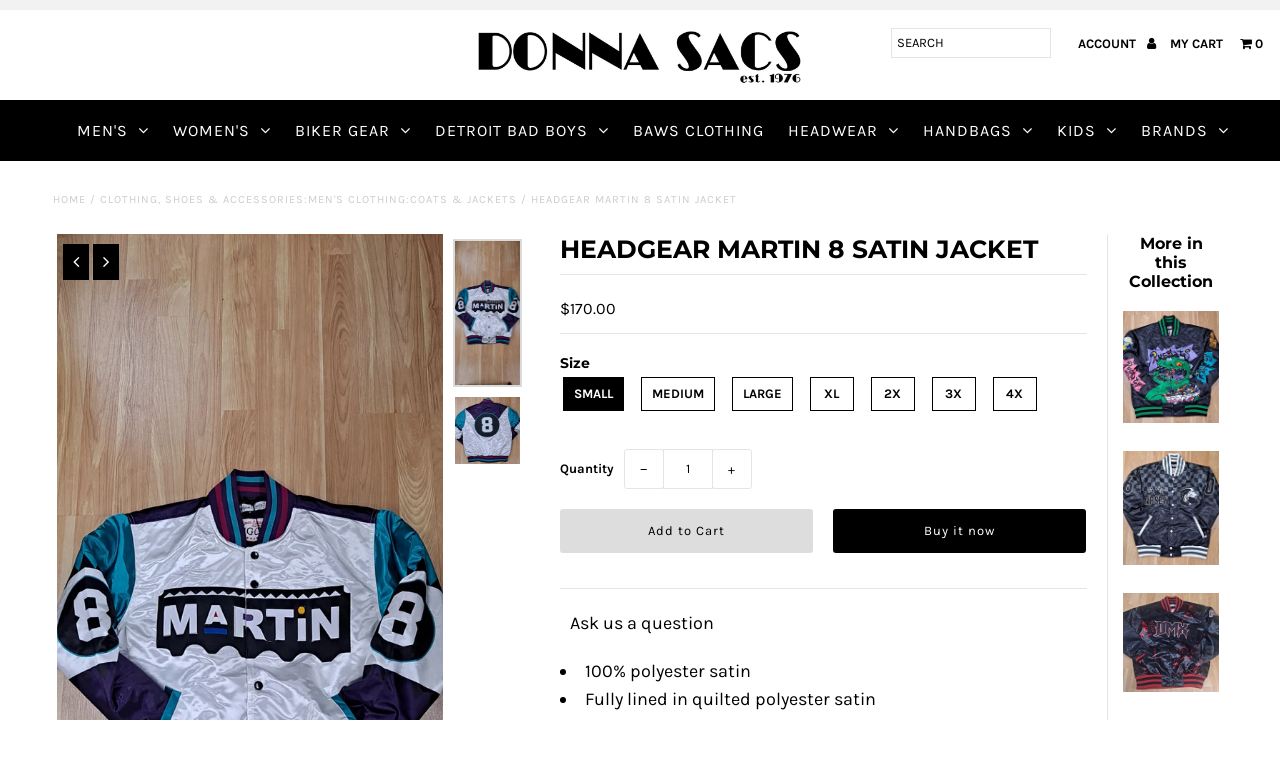

--- FILE ---
content_type: text/html; charset=utf-8
request_url: https://donnasacs.com/products/headgear-pinkys-pink-satin-jacket
body_size: 20983
content:
<!DOCTYPE html>
<!--[if lt IE 7 ]><html class="ie ie6" lang="en"> <![endif]-->
<!--[if IE 7 ]><html class="ie ie7" lang="en"> <![endif]-->
<!--[if IE 8 ]><html class="ie ie8" lang="en"> <![endif]-->
<!--[if (gte IE 9)|!(IE)]><!--><html lang="en" class="no-js"> <!--<![endif]-->
<head>
  <meta charset="utf-8" />
  <meta name="google-site-verification" content="e2_tN0O0uIZBHntzsThc6QOnNMzcYAN5Qtj7uO58PxA" />
  <meta name="google-site-verification" content="6BXUVpW1Dbl0cuT67AUW5DBUYYepAUM2by7GnGZ3Qik" />
<meta name="google-site-verification" content="2myvjBPGIOPPXu3tXSKEMEK15irJfkbfUX7DkCutjFM" />
  <!-- Add any tracking or verification meta content below this line -->
  <!-- Facebook or Google Analytics tracking should be placed in your Online store > Preferences and not your theme -->

  <!-- Meta content
================================================== -->

  <title>
    HEADGEAR MARTIN 8 SATIN JACKET &ndash; DS Online
  </title>
  
  <meta name="description" content="100% polyester satin Fully lined in quilted polyester satin 2x2 knit striped rib on collar, cuff and waistband Snap front closure Front welt pockets Center front tackle twill split logo Center back tackle twill name and number Fitted Jacket order 1 size up Licensed jacket by Headgear Classics Nostalgia Co." />
  
  <link rel="canonical" href="https://donnasacs.com/products/headgear-pinkys-pink-satin-jacket" />

  

<meta property="og:type" content="product">
<meta property="og:title" content="HEADGEAR MARTIN 8 SATIN JACKET">
<meta property="og:url" content="https://donnasacs.com/products/headgear-pinkys-pink-satin-jacket">
<meta property="og:description" content="

100% polyester satin
Fully lined in quilted polyester satin
2x2 knit striped rib on collar, cuff and waistband
Snap front closure
Front welt pockets
Center front tackle twill split logo
Center back tackle twill name and number
Fitted Jacket order 1 size up
Licensed jacket by Headgear Classics Nostalgia Co.

">

<meta property="og:image" content="http://donnasacs.com/cdn/shop/products/image_3a3ecd99-2ea7-4a42-a3b6-fa230762671c_grande.jpg?v=1636554644">
<meta property="og:image:secure_url" content="https://donnasacs.com/cdn/shop/products/image_3a3ecd99-2ea7-4a42-a3b6-fa230762671c_grande.jpg?v=1636554644">

<meta property="og:image" content="http://donnasacs.com/cdn/shop/products/image_82136d36-0054-4758-b783-f74c7707fd2a_grande.jpg?v=1636554648">
<meta property="og:image:secure_url" content="https://donnasacs.com/cdn/shop/products/image_82136d36-0054-4758-b783-f74c7707fd2a_grande.jpg?v=1636554648">

<meta property="og:price:amount" content="170.00">
<meta property="og:price:currency" content="USD">

<meta property="og:site_name" content="DS Online">



<meta name="twitter:card" content="summary">


<meta name="twitter:site" content="@donnasacs">


<meta name="twitter:title" content="HEADGEAR MARTIN 8 SATIN JACKET">
<meta name="twitter:description" content="

100% polyester satin
Fully lined in quilted polyester satin
2x2 knit striped rib on collar, cuff and waistband
Snap front closure
Front welt pockets
Center front tackle twill split logo
Center back ">
<meta name="twitter:image" content="https://donnasacs.com/cdn/shop/products/image_3a3ecd99-2ea7-4a42-a3b6-fa230762671c_large.jpg?v=1636554644">
<meta name="twitter:image:width" content="480">
<meta name="twitter:image:height" content="480">


  <!-- CSS
================================================== -->

  <link href="//donnasacs.com/cdn/shop/t/5/assets/stylesheet.css?v=145474534243286136401759252175" rel="stylesheet" type="text/css" media="all" />
  <link href="//donnasacs.com/cdn/shop/t/5/assets/font-awesome.css?v=98795270751561101151542867738" rel="stylesheet" type="text/css" media="all" />
  <link href="//donnasacs.com/cdn/shop/t/5/assets/queries.css?v=123096039991273471921542867750" rel="stylesheet" type="text/css" media="all" />

  <!-- Typography
================================================== -->

    
    
  
  
  

  
  

  
    
  
  
     

  
     

  
    

  
       

  
    
  
  
  
  
  
  
  
  
      

  
   
  
  
     
  
  
      

  
   

  
   

  
   

  <!-- JS
================================================== -->

  <script src="//ajax.googleapis.com/ajax/libs/jquery/2.2.4/jquery.min.js" type="text/javascript"></script>
  <script src="//donnasacs.com/cdn/shop/t/5/assets/eventemitter3.min.js?v=27939738353326123541669913273" type="text/javascript"></script>
<script src="//donnasacs.com/cdn/shop/t/5/assets/theme.js?v=40737159406221353441736700273" type="text/javascript"></script>
  <script src="//donnasacs.com/cdn/shopifycloud/storefront/assets/themes_support/option_selection-b017cd28.js" type="text/javascript"></script>
  <script src="//donnasacs.com/cdn/shop/t/5/assets/jquery.fs.shifter.js?v=49917305197206640071542867740" type="text/javascript"></script>
  
  <meta name="viewport" content="width=device-width, initial-scale=1, maximum-scale=1, user-scalable=no">

  <!-- Favicons
================================================== -->

  <link rel="shortcut icon" href="//donnasacs.com/cdn/shop/t/5/assets/favicon.png?v=112386149699176382051545410578">

  

  <script>window.performance && window.performance.mark && window.performance.mark('shopify.content_for_header.start');</script><meta name="google-site-verification" content="2myvjBPGIOPPXu3tXSKEMEK15irJfkbfUX7DkCutjFM">
<meta id="shopify-digital-wallet" name="shopify-digital-wallet" content="/13958405/digital_wallets/dialog">
<meta name="shopify-checkout-api-token" content="97773a8920f9a1248b5efee7e811501d">
<meta id="in-context-paypal-metadata" data-shop-id="13958405" data-venmo-supported="true" data-environment="production" data-locale="en_US" data-paypal-v4="true" data-currency="USD">
<link rel="alternate" type="application/json+oembed" href="https://donnasacs.com/products/headgear-pinkys-pink-satin-jacket.oembed">
<script async="async" src="/checkouts/internal/preloads.js?locale=en-US"></script>
<script id="shopify-features" type="application/json">{"accessToken":"97773a8920f9a1248b5efee7e811501d","betas":["rich-media-storefront-analytics"],"domain":"donnasacs.com","predictiveSearch":true,"shopId":13958405,"locale":"en"}</script>
<script>var Shopify = Shopify || {};
Shopify.shop = "donna-sacs.myshopify.com";
Shopify.locale = "en";
Shopify.currency = {"active":"USD","rate":"1.0"};
Shopify.country = "US";
Shopify.theme = {"name":"Fashionopolism","id":33096892479,"schema_name":"Fashionopolism","schema_version":"5.4","theme_store_id":141,"role":"main"};
Shopify.theme.handle = "null";
Shopify.theme.style = {"id":null,"handle":null};
Shopify.cdnHost = "donnasacs.com/cdn";
Shopify.routes = Shopify.routes || {};
Shopify.routes.root = "/";</script>
<script type="module">!function(o){(o.Shopify=o.Shopify||{}).modules=!0}(window);</script>
<script>!function(o){function n(){var o=[];function n(){o.push(Array.prototype.slice.apply(arguments))}return n.q=o,n}var t=o.Shopify=o.Shopify||{};t.loadFeatures=n(),t.autoloadFeatures=n()}(window);</script>
<script id="shop-js-analytics" type="application/json">{"pageType":"product"}</script>
<script defer="defer" async type="module" src="//donnasacs.com/cdn/shopifycloud/shop-js/modules/v2/client.init-shop-cart-sync_BN7fPSNr.en.esm.js"></script>
<script defer="defer" async type="module" src="//donnasacs.com/cdn/shopifycloud/shop-js/modules/v2/chunk.common_Cbph3Kss.esm.js"></script>
<script defer="defer" async type="module" src="//donnasacs.com/cdn/shopifycloud/shop-js/modules/v2/chunk.modal_DKumMAJ1.esm.js"></script>
<script type="module">
  await import("//donnasacs.com/cdn/shopifycloud/shop-js/modules/v2/client.init-shop-cart-sync_BN7fPSNr.en.esm.js");
await import("//donnasacs.com/cdn/shopifycloud/shop-js/modules/v2/chunk.common_Cbph3Kss.esm.js");
await import("//donnasacs.com/cdn/shopifycloud/shop-js/modules/v2/chunk.modal_DKumMAJ1.esm.js");

  window.Shopify.SignInWithShop?.initShopCartSync?.({"fedCMEnabled":true,"windoidEnabled":true});

</script>
<script>(function() {
  var isLoaded = false;
  function asyncLoad() {
    if (isLoaded) return;
    isLoaded = true;
    var urls = ["https:\/\/files-shpf.mageworx.com\/productoptions\/source.js?mw_productoptions_t=1570459340\u0026shop=donna-sacs.myshopify.com","\/\/shopify.privy.com\/widget.js?shop=donna-sacs.myshopify.com"];
    for (var i = 0; i < urls.length; i++) {
      var s = document.createElement('script');
      s.type = 'text/javascript';
      s.async = true;
      s.src = urls[i];
      var x = document.getElementsByTagName('script')[0];
      x.parentNode.insertBefore(s, x);
    }
  };
  if(window.attachEvent) {
    window.attachEvent('onload', asyncLoad);
  } else {
    window.addEventListener('load', asyncLoad, false);
  }
})();</script>
<script id="__st">var __st={"a":13958405,"offset":-18000,"reqid":"34a2bbda-b29d-44fd-be0d-432d33fe3f23-1770101696","pageurl":"donnasacs.com\/products\/headgear-pinkys-pink-satin-jacket","u":"838862bc897c","p":"product","rtyp":"product","rid":4864692486207};</script>
<script>window.ShopifyPaypalV4VisibilityTracking = true;</script>
<script id="captcha-bootstrap">!function(){'use strict';const t='contact',e='account',n='new_comment',o=[[t,t],['blogs',n],['comments',n],[t,'customer']],c=[[e,'customer_login'],[e,'guest_login'],[e,'recover_customer_password'],[e,'create_customer']],r=t=>t.map((([t,e])=>`form[action*='/${t}']:not([data-nocaptcha='true']) input[name='form_type'][value='${e}']`)).join(','),a=t=>()=>t?[...document.querySelectorAll(t)].map((t=>t.form)):[];function s(){const t=[...o],e=r(t);return a(e)}const i='password',u='form_key',d=['recaptcha-v3-token','g-recaptcha-response','h-captcha-response',i],f=()=>{try{return window.sessionStorage}catch{return}},m='__shopify_v',_=t=>t.elements[u];function p(t,e,n=!1){try{const o=window.sessionStorage,c=JSON.parse(o.getItem(e)),{data:r}=function(t){const{data:e,action:n}=t;return t[m]||n?{data:e,action:n}:{data:t,action:n}}(c);for(const[e,n]of Object.entries(r))t.elements[e]&&(t.elements[e].value=n);n&&o.removeItem(e)}catch(o){console.error('form repopulation failed',{error:o})}}const l='form_type',E='cptcha';function T(t){t.dataset[E]=!0}const w=window,h=w.document,L='Shopify',v='ce_forms',y='captcha';let A=!1;((t,e)=>{const n=(g='f06e6c50-85a8-45c8-87d0-21a2b65856fe',I='https://cdn.shopify.com/shopifycloud/storefront-forms-hcaptcha/ce_storefront_forms_captcha_hcaptcha.v1.5.2.iife.js',D={infoText:'Protected by hCaptcha',privacyText:'Privacy',termsText:'Terms'},(t,e,n)=>{const o=w[L][v],c=o.bindForm;if(c)return c(t,g,e,D).then(n);var r;o.q.push([[t,g,e,D],n]),r=I,A||(h.body.append(Object.assign(h.createElement('script'),{id:'captcha-provider',async:!0,src:r})),A=!0)});var g,I,D;w[L]=w[L]||{},w[L][v]=w[L][v]||{},w[L][v].q=[],w[L][y]=w[L][y]||{},w[L][y].protect=function(t,e){n(t,void 0,e),T(t)},Object.freeze(w[L][y]),function(t,e,n,w,h,L){const[v,y,A,g]=function(t,e,n){const i=e?o:[],u=t?c:[],d=[...i,...u],f=r(d),m=r(i),_=r(d.filter((([t,e])=>n.includes(e))));return[a(f),a(m),a(_),s()]}(w,h,L),I=t=>{const e=t.target;return e instanceof HTMLFormElement?e:e&&e.form},D=t=>v().includes(t);t.addEventListener('submit',(t=>{const e=I(t);if(!e)return;const n=D(e)&&!e.dataset.hcaptchaBound&&!e.dataset.recaptchaBound,o=_(e),c=g().includes(e)&&(!o||!o.value);(n||c)&&t.preventDefault(),c&&!n&&(function(t){try{if(!f())return;!function(t){const e=f();if(!e)return;const n=_(t);if(!n)return;const o=n.value;o&&e.removeItem(o)}(t);const e=Array.from(Array(32),(()=>Math.random().toString(36)[2])).join('');!function(t,e){_(t)||t.append(Object.assign(document.createElement('input'),{type:'hidden',name:u})),t.elements[u].value=e}(t,e),function(t,e){const n=f();if(!n)return;const o=[...t.querySelectorAll(`input[type='${i}']`)].map((({name:t})=>t)),c=[...d,...o],r={};for(const[a,s]of new FormData(t).entries())c.includes(a)||(r[a]=s);n.setItem(e,JSON.stringify({[m]:1,action:t.action,data:r}))}(t,e)}catch(e){console.error('failed to persist form',e)}}(e),e.submit())}));const S=(t,e)=>{t&&!t.dataset[E]&&(n(t,e.some((e=>e===t))),T(t))};for(const o of['focusin','change'])t.addEventListener(o,(t=>{const e=I(t);D(e)&&S(e,y())}));const B=e.get('form_key'),M=e.get(l),P=B&&M;t.addEventListener('DOMContentLoaded',(()=>{const t=y();if(P)for(const e of t)e.elements[l].value===M&&p(e,B);[...new Set([...A(),...v().filter((t=>'true'===t.dataset.shopifyCaptcha))])].forEach((e=>S(e,t)))}))}(h,new URLSearchParams(w.location.search),n,t,e,['guest_login'])})(!0,!0)}();</script>
<script integrity="sha256-4kQ18oKyAcykRKYeNunJcIwy7WH5gtpwJnB7kiuLZ1E=" data-source-attribution="shopify.loadfeatures" defer="defer" src="//donnasacs.com/cdn/shopifycloud/storefront/assets/storefront/load_feature-a0a9edcb.js" crossorigin="anonymous"></script>
<script data-source-attribution="shopify.dynamic_checkout.dynamic.init">var Shopify=Shopify||{};Shopify.PaymentButton=Shopify.PaymentButton||{isStorefrontPortableWallets:!0,init:function(){window.Shopify.PaymentButton.init=function(){};var t=document.createElement("script");t.src="https://donnasacs.com/cdn/shopifycloud/portable-wallets/latest/portable-wallets.en.js",t.type="module",document.head.appendChild(t)}};
</script>
<script data-source-attribution="shopify.dynamic_checkout.buyer_consent">
  function portableWalletsHideBuyerConsent(e){var t=document.getElementById("shopify-buyer-consent"),n=document.getElementById("shopify-subscription-policy-button");t&&n&&(t.classList.add("hidden"),t.setAttribute("aria-hidden","true"),n.removeEventListener("click",e))}function portableWalletsShowBuyerConsent(e){var t=document.getElementById("shopify-buyer-consent"),n=document.getElementById("shopify-subscription-policy-button");t&&n&&(t.classList.remove("hidden"),t.removeAttribute("aria-hidden"),n.addEventListener("click",e))}window.Shopify?.PaymentButton&&(window.Shopify.PaymentButton.hideBuyerConsent=portableWalletsHideBuyerConsent,window.Shopify.PaymentButton.showBuyerConsent=portableWalletsShowBuyerConsent);
</script>
<script>
  function portableWalletsCleanup(e){e&&e.src&&console.error("Failed to load portable wallets script "+e.src);var t=document.querySelectorAll("shopify-accelerated-checkout .shopify-payment-button__skeleton, shopify-accelerated-checkout-cart .wallet-cart-button__skeleton"),e=document.getElementById("shopify-buyer-consent");for(let e=0;e<t.length;e++)t[e].remove();e&&e.remove()}function portableWalletsNotLoadedAsModule(e){e instanceof ErrorEvent&&"string"==typeof e.message&&e.message.includes("import.meta")&&"string"==typeof e.filename&&e.filename.includes("portable-wallets")&&(window.removeEventListener("error",portableWalletsNotLoadedAsModule),window.Shopify.PaymentButton.failedToLoad=e,"loading"===document.readyState?document.addEventListener("DOMContentLoaded",window.Shopify.PaymentButton.init):window.Shopify.PaymentButton.init())}window.addEventListener("error",portableWalletsNotLoadedAsModule);
</script>

<script type="module" src="https://donnasacs.com/cdn/shopifycloud/portable-wallets/latest/portable-wallets.en.js" onError="portableWalletsCleanup(this)" crossorigin="anonymous"></script>
<script nomodule>
  document.addEventListener("DOMContentLoaded", portableWalletsCleanup);
</script>

<link id="shopify-accelerated-checkout-styles" rel="stylesheet" media="screen" href="https://donnasacs.com/cdn/shopifycloud/portable-wallets/latest/accelerated-checkout-backwards-compat.css" crossorigin="anonymous">
<style id="shopify-accelerated-checkout-cart">
        #shopify-buyer-consent {
  margin-top: 1em;
  display: inline-block;
  width: 100%;
}

#shopify-buyer-consent.hidden {
  display: none;
}

#shopify-subscription-policy-button {
  background: none;
  border: none;
  padding: 0;
  text-decoration: underline;
  font-size: inherit;
  cursor: pointer;
}

#shopify-subscription-policy-button::before {
  box-shadow: none;
}

      </style>

<script>window.performance && window.performance.mark && window.performance.mark('shopify.content_for_header.end');</script>

<link href="https://monorail-edge.shopifysvc.com" rel="dns-prefetch">
<script>(function(){if ("sendBeacon" in navigator && "performance" in window) {try {var session_token_from_headers = performance.getEntriesByType('navigation')[0].serverTiming.find(x => x.name == '_s').description;} catch {var session_token_from_headers = undefined;}var session_cookie_matches = document.cookie.match(/_shopify_s=([^;]*)/);var session_token_from_cookie = session_cookie_matches && session_cookie_matches.length === 2 ? session_cookie_matches[1] : "";var session_token = session_token_from_headers || session_token_from_cookie || "";function handle_abandonment_event(e) {var entries = performance.getEntries().filter(function(entry) {return /monorail-edge.shopifysvc.com/.test(entry.name);});if (!window.abandonment_tracked && entries.length === 0) {window.abandonment_tracked = true;var currentMs = Date.now();var navigation_start = performance.timing.navigationStart;var payload = {shop_id: 13958405,url: window.location.href,navigation_start,duration: currentMs - navigation_start,session_token,page_type: "product"};window.navigator.sendBeacon("https://monorail-edge.shopifysvc.com/v1/produce", JSON.stringify({schema_id: "online_store_buyer_site_abandonment/1.1",payload: payload,metadata: {event_created_at_ms: currentMs,event_sent_at_ms: currentMs}}));}}window.addEventListener('pagehide', handle_abandonment_event);}}());</script>
<script id="web-pixels-manager-setup">(function e(e,d,r,n,o){if(void 0===o&&(o={}),!Boolean(null===(a=null===(i=window.Shopify)||void 0===i?void 0:i.analytics)||void 0===a?void 0:a.replayQueue)){var i,a;window.Shopify=window.Shopify||{};var t=window.Shopify;t.analytics=t.analytics||{};var s=t.analytics;s.replayQueue=[],s.publish=function(e,d,r){return s.replayQueue.push([e,d,r]),!0};try{self.performance.mark("wpm:start")}catch(e){}var l=function(){var e={modern:/Edge?\/(1{2}[4-9]|1[2-9]\d|[2-9]\d{2}|\d{4,})\.\d+(\.\d+|)|Firefox\/(1{2}[4-9]|1[2-9]\d|[2-9]\d{2}|\d{4,})\.\d+(\.\d+|)|Chrom(ium|e)\/(9{2}|\d{3,})\.\d+(\.\d+|)|(Maci|X1{2}).+ Version\/(15\.\d+|(1[6-9]|[2-9]\d|\d{3,})\.\d+)([,.]\d+|)( \(\w+\)|)( Mobile\/\w+|) Safari\/|Chrome.+OPR\/(9{2}|\d{3,})\.\d+\.\d+|(CPU[ +]OS|iPhone[ +]OS|CPU[ +]iPhone|CPU IPhone OS|CPU iPad OS)[ +]+(15[._]\d+|(1[6-9]|[2-9]\d|\d{3,})[._]\d+)([._]\d+|)|Android:?[ /-](13[3-9]|1[4-9]\d|[2-9]\d{2}|\d{4,})(\.\d+|)(\.\d+|)|Android.+Firefox\/(13[5-9]|1[4-9]\d|[2-9]\d{2}|\d{4,})\.\d+(\.\d+|)|Android.+Chrom(ium|e)\/(13[3-9]|1[4-9]\d|[2-9]\d{2}|\d{4,})\.\d+(\.\d+|)|SamsungBrowser\/([2-9]\d|\d{3,})\.\d+/,legacy:/Edge?\/(1[6-9]|[2-9]\d|\d{3,})\.\d+(\.\d+|)|Firefox\/(5[4-9]|[6-9]\d|\d{3,})\.\d+(\.\d+|)|Chrom(ium|e)\/(5[1-9]|[6-9]\d|\d{3,})\.\d+(\.\d+|)([\d.]+$|.*Safari\/(?![\d.]+ Edge\/[\d.]+$))|(Maci|X1{2}).+ Version\/(10\.\d+|(1[1-9]|[2-9]\d|\d{3,})\.\d+)([,.]\d+|)( \(\w+\)|)( Mobile\/\w+|) Safari\/|Chrome.+OPR\/(3[89]|[4-9]\d|\d{3,})\.\d+\.\d+|(CPU[ +]OS|iPhone[ +]OS|CPU[ +]iPhone|CPU IPhone OS|CPU iPad OS)[ +]+(10[._]\d+|(1[1-9]|[2-9]\d|\d{3,})[._]\d+)([._]\d+|)|Android:?[ /-](13[3-9]|1[4-9]\d|[2-9]\d{2}|\d{4,})(\.\d+|)(\.\d+|)|Mobile Safari.+OPR\/([89]\d|\d{3,})\.\d+\.\d+|Android.+Firefox\/(13[5-9]|1[4-9]\d|[2-9]\d{2}|\d{4,})\.\d+(\.\d+|)|Android.+Chrom(ium|e)\/(13[3-9]|1[4-9]\d|[2-9]\d{2}|\d{4,})\.\d+(\.\d+|)|Android.+(UC? ?Browser|UCWEB|U3)[ /]?(15\.([5-9]|\d{2,})|(1[6-9]|[2-9]\d|\d{3,})\.\d+)\.\d+|SamsungBrowser\/(5\.\d+|([6-9]|\d{2,})\.\d+)|Android.+MQ{2}Browser\/(14(\.(9|\d{2,})|)|(1[5-9]|[2-9]\d|\d{3,})(\.\d+|))(\.\d+|)|K[Aa][Ii]OS\/(3\.\d+|([4-9]|\d{2,})\.\d+)(\.\d+|)/},d=e.modern,r=e.legacy,n=navigator.userAgent;return n.match(d)?"modern":n.match(r)?"legacy":"unknown"}(),u="modern"===l?"modern":"legacy",c=(null!=n?n:{modern:"",legacy:""})[u],f=function(e){return[e.baseUrl,"/wpm","/b",e.hashVersion,"modern"===e.buildTarget?"m":"l",".js"].join("")}({baseUrl:d,hashVersion:r,buildTarget:u}),m=function(e){var d=e.version,r=e.bundleTarget,n=e.surface,o=e.pageUrl,i=e.monorailEndpoint;return{emit:function(e){var a=e.status,t=e.errorMsg,s=(new Date).getTime(),l=JSON.stringify({metadata:{event_sent_at_ms:s},events:[{schema_id:"web_pixels_manager_load/3.1",payload:{version:d,bundle_target:r,page_url:o,status:a,surface:n,error_msg:t},metadata:{event_created_at_ms:s}}]});if(!i)return console&&console.warn&&console.warn("[Web Pixels Manager] No Monorail endpoint provided, skipping logging."),!1;try{return self.navigator.sendBeacon.bind(self.navigator)(i,l)}catch(e){}var u=new XMLHttpRequest;try{return u.open("POST",i,!0),u.setRequestHeader("Content-Type","text/plain"),u.send(l),!0}catch(e){return console&&console.warn&&console.warn("[Web Pixels Manager] Got an unhandled error while logging to Monorail."),!1}}}}({version:r,bundleTarget:l,surface:e.surface,pageUrl:self.location.href,monorailEndpoint:e.monorailEndpoint});try{o.browserTarget=l,function(e){var d=e.src,r=e.async,n=void 0===r||r,o=e.onload,i=e.onerror,a=e.sri,t=e.scriptDataAttributes,s=void 0===t?{}:t,l=document.createElement("script"),u=document.querySelector("head"),c=document.querySelector("body");if(l.async=n,l.src=d,a&&(l.integrity=a,l.crossOrigin="anonymous"),s)for(var f in s)if(Object.prototype.hasOwnProperty.call(s,f))try{l.dataset[f]=s[f]}catch(e){}if(o&&l.addEventListener("load",o),i&&l.addEventListener("error",i),u)u.appendChild(l);else{if(!c)throw new Error("Did not find a head or body element to append the script");c.appendChild(l)}}({src:f,async:!0,onload:function(){if(!function(){var e,d;return Boolean(null===(d=null===(e=window.Shopify)||void 0===e?void 0:e.analytics)||void 0===d?void 0:d.initialized)}()){var d=window.webPixelsManager.init(e)||void 0;if(d){var r=window.Shopify.analytics;r.replayQueue.forEach((function(e){var r=e[0],n=e[1],o=e[2];d.publishCustomEvent(r,n,o)})),r.replayQueue=[],r.publish=d.publishCustomEvent,r.visitor=d.visitor,r.initialized=!0}}},onerror:function(){return m.emit({status:"failed",errorMsg:"".concat(f," has failed to load")})},sri:function(e){var d=/^sha384-[A-Za-z0-9+/=]+$/;return"string"==typeof e&&d.test(e)}(c)?c:"",scriptDataAttributes:o}),m.emit({status:"loading"})}catch(e){m.emit({status:"failed",errorMsg:(null==e?void 0:e.message)||"Unknown error"})}}})({shopId: 13958405,storefrontBaseUrl: "https://donnasacs.com",extensionsBaseUrl: "https://extensions.shopifycdn.com/cdn/shopifycloud/web-pixels-manager",monorailEndpoint: "https://monorail-edge.shopifysvc.com/unstable/produce_batch",surface: "storefront-renderer",enabledBetaFlags: ["2dca8a86"],webPixelsConfigList: [{"id":"436207679","configuration":"{\"config\":\"{\\\"pixel_id\\\":\\\"AW-0\\\",\\\"target_country\\\":\\\"US\\\",\\\"gtag_events\\\":[{\\\"type\\\":\\\"page_view\\\",\\\"action_label\\\":\\\"AW-777495983\\\/UDhVCIiem6ABEK_L3vIC\\\"},{\\\"type\\\":\\\"purchase\\\",\\\"action_label\\\":\\\"AW-777495983\\\/h3yQCIuem6ABEK_L3vIC\\\"},{\\\"type\\\":\\\"view_item\\\",\\\"action_label\\\":\\\"AW-777495983\\\/45NPCI6em6ABEK_L3vIC\\\"},{\\\"type\\\":\\\"add_to_cart\\\",\\\"action_label\\\":\\\"AW-777495983\\\/y1GTCJGem6ABEK_L3vIC\\\"},{\\\"type\\\":\\\"begin_checkout\\\",\\\"action_label\\\":\\\"AW-777495983\\\/Dc-CCJSem6ABEK_L3vIC\\\"},{\\\"type\\\":\\\"search\\\",\\\"action_label\\\":\\\"AW-777495983\\\/qaDQCJeem6ABEK_L3vIC\\\"},{\\\"type\\\":\\\"add_payment_info\\\",\\\"action_label\\\":\\\"AW-777495983\\\/mRl4CJqem6ABEK_L3vIC\\\"}],\\\"enable_monitoring_mode\\\":false}\"}","eventPayloadVersion":"v1","runtimeContext":"OPEN","scriptVersion":"b2a88bafab3e21179ed38636efcd8a93","type":"APP","apiClientId":1780363,"privacyPurposes":[],"dataSharingAdjustments":{"protectedCustomerApprovalScopes":["read_customer_address","read_customer_email","read_customer_name","read_customer_personal_data","read_customer_phone"]}},{"id":"171180095","configuration":"{\"pixel_id\":\"426400008360361\",\"pixel_type\":\"facebook_pixel\",\"metaapp_system_user_token\":\"-\"}","eventPayloadVersion":"v1","runtimeContext":"OPEN","scriptVersion":"ca16bc87fe92b6042fbaa3acc2fbdaa6","type":"APP","apiClientId":2329312,"privacyPurposes":["ANALYTICS","MARKETING","SALE_OF_DATA"],"dataSharingAdjustments":{"protectedCustomerApprovalScopes":["read_customer_address","read_customer_email","read_customer_name","read_customer_personal_data","read_customer_phone"]}},{"id":"55607359","eventPayloadVersion":"v1","runtimeContext":"LAX","scriptVersion":"1","type":"CUSTOM","privacyPurposes":["MARKETING"],"name":"Meta pixel (migrated)"},{"id":"107839551","eventPayloadVersion":"v1","runtimeContext":"LAX","scriptVersion":"1","type":"CUSTOM","privacyPurposes":["ANALYTICS"],"name":"Google Analytics tag (migrated)"},{"id":"shopify-app-pixel","configuration":"{}","eventPayloadVersion":"v1","runtimeContext":"STRICT","scriptVersion":"0450","apiClientId":"shopify-pixel","type":"APP","privacyPurposes":["ANALYTICS","MARKETING"]},{"id":"shopify-custom-pixel","eventPayloadVersion":"v1","runtimeContext":"LAX","scriptVersion":"0450","apiClientId":"shopify-pixel","type":"CUSTOM","privacyPurposes":["ANALYTICS","MARKETING"]}],isMerchantRequest: false,initData: {"shop":{"name":"DS Online","paymentSettings":{"currencyCode":"USD"},"myshopifyDomain":"donna-sacs.myshopify.com","countryCode":"US","storefrontUrl":"https:\/\/donnasacs.com"},"customer":null,"cart":null,"checkout":null,"productVariants":[{"price":{"amount":170.0,"currencyCode":"USD"},"product":{"title":"HEADGEAR MARTIN 8 SATIN JACKET","vendor":"Headgear","id":"4864692486207","untranslatedTitle":"HEADGEAR MARTIN 8 SATIN JACKET","url":"\/products\/headgear-pinkys-pink-satin-jacket","type":"Clothing, Shoes \u0026 Accessories:Men's Clothing:Coats \u0026 Jackets"},"id":"33235559120959","image":{"src":"\/\/donnasacs.com\/cdn\/shop\/products\/image_3a3ecd99-2ea7-4a42-a3b6-fa230762671c.jpg?v=1636554644"},"sku":"HGPYP-91","title":"Small","untranslatedTitle":"Small"},{"price":{"amount":170.0,"currencyCode":"USD"},"product":{"title":"HEADGEAR MARTIN 8 SATIN JACKET","vendor":"Headgear","id":"4864692486207","untranslatedTitle":"HEADGEAR MARTIN 8 SATIN JACKET","url":"\/products\/headgear-pinkys-pink-satin-jacket","type":"Clothing, Shoes \u0026 Accessories:Men's Clothing:Coats \u0026 Jackets"},"id":"33235559153727","image":{"src":"\/\/donnasacs.com\/cdn\/shop\/products\/image_3a3ecd99-2ea7-4a42-a3b6-fa230762671c.jpg?v=1636554644"},"sku":"HGPYP-92","title":"Medium","untranslatedTitle":"Medium"},{"price":{"amount":170.0,"currencyCode":"USD"},"product":{"title":"HEADGEAR MARTIN 8 SATIN JACKET","vendor":"Headgear","id":"4864692486207","untranslatedTitle":"HEADGEAR MARTIN 8 SATIN JACKET","url":"\/products\/headgear-pinkys-pink-satin-jacket","type":"Clothing, Shoes \u0026 Accessories:Men's Clothing:Coats \u0026 Jackets"},"id":"33235559186495","image":{"src":"\/\/donnasacs.com\/cdn\/shop\/products\/image_3a3ecd99-2ea7-4a42-a3b6-fa230762671c.jpg?v=1636554644"},"sku":"HGPYP-93","title":"Large","untranslatedTitle":"Large"},{"price":{"amount":170.0,"currencyCode":"USD"},"product":{"title":"HEADGEAR MARTIN 8 SATIN JACKET","vendor":"Headgear","id":"4864692486207","untranslatedTitle":"HEADGEAR MARTIN 8 SATIN JACKET","url":"\/products\/headgear-pinkys-pink-satin-jacket","type":"Clothing, Shoes \u0026 Accessories:Men's Clothing:Coats \u0026 Jackets"},"id":"33235559219263","image":{"src":"\/\/donnasacs.com\/cdn\/shop\/products\/image_3a3ecd99-2ea7-4a42-a3b6-fa230762671c.jpg?v=1636554644"},"sku":"HGPYP-94","title":"XL","untranslatedTitle":"XL"},{"price":{"amount":170.0,"currencyCode":"USD"},"product":{"title":"HEADGEAR MARTIN 8 SATIN JACKET","vendor":"Headgear","id":"4864692486207","untranslatedTitle":"HEADGEAR MARTIN 8 SATIN JACKET","url":"\/products\/headgear-pinkys-pink-satin-jacket","type":"Clothing, Shoes \u0026 Accessories:Men's Clothing:Coats \u0026 Jackets"},"id":"33235559252031","image":{"src":"\/\/donnasacs.com\/cdn\/shop\/products\/image_3a3ecd99-2ea7-4a42-a3b6-fa230762671c.jpg?v=1636554644"},"sku":"HGPYP-95","title":"2X","untranslatedTitle":"2X"},{"price":{"amount":170.0,"currencyCode":"USD"},"product":{"title":"HEADGEAR MARTIN 8 SATIN JACKET","vendor":"Headgear","id":"4864692486207","untranslatedTitle":"HEADGEAR MARTIN 8 SATIN JACKET","url":"\/products\/headgear-pinkys-pink-satin-jacket","type":"Clothing, Shoes \u0026 Accessories:Men's Clothing:Coats \u0026 Jackets"},"id":"33235559317567","image":{"src":"\/\/donnasacs.com\/cdn\/shop\/products\/image_3a3ecd99-2ea7-4a42-a3b6-fa230762671c.jpg?v=1636554644"},"sku":"HGPYP-96","title":"3X","untranslatedTitle":"3X"},{"price":{"amount":170.0,"currencyCode":"USD"},"product":{"title":"HEADGEAR MARTIN 8 SATIN JACKET","vendor":"Headgear","id":"4864692486207","untranslatedTitle":"HEADGEAR MARTIN 8 SATIN JACKET","url":"\/products\/headgear-pinkys-pink-satin-jacket","type":"Clothing, Shoes \u0026 Accessories:Men's Clothing:Coats \u0026 Jackets"},"id":"33235559383103","image":{"src":"\/\/donnasacs.com\/cdn\/shop\/products\/image_3a3ecd99-2ea7-4a42-a3b6-fa230762671c.jpg?v=1636554644"},"sku":"HGPYP-97","title":"4X","untranslatedTitle":"4X"}],"purchasingCompany":null},},"https://donnasacs.com/cdn","3918e4e0wbf3ac3cepc5707306mb02b36c6",{"modern":"","legacy":""},{"shopId":"13958405","storefrontBaseUrl":"https:\/\/donnasacs.com","extensionBaseUrl":"https:\/\/extensions.shopifycdn.com\/cdn\/shopifycloud\/web-pixels-manager","surface":"storefront-renderer","enabledBetaFlags":"[\"2dca8a86\"]","isMerchantRequest":"false","hashVersion":"3918e4e0wbf3ac3cepc5707306mb02b36c6","publish":"custom","events":"[[\"page_viewed\",{}],[\"product_viewed\",{\"productVariant\":{\"price\":{\"amount\":170.0,\"currencyCode\":\"USD\"},\"product\":{\"title\":\"HEADGEAR MARTIN 8 SATIN JACKET\",\"vendor\":\"Headgear\",\"id\":\"4864692486207\",\"untranslatedTitle\":\"HEADGEAR MARTIN 8 SATIN JACKET\",\"url\":\"\/products\/headgear-pinkys-pink-satin-jacket\",\"type\":\"Clothing, Shoes \u0026 Accessories:Men's Clothing:Coats \u0026 Jackets\"},\"id\":\"33235559120959\",\"image\":{\"src\":\"\/\/donnasacs.com\/cdn\/shop\/products\/image_3a3ecd99-2ea7-4a42-a3b6-fa230762671c.jpg?v=1636554644\"},\"sku\":\"HGPYP-91\",\"title\":\"Small\",\"untranslatedTitle\":\"Small\"}}]]"});</script><script>
  window.ShopifyAnalytics = window.ShopifyAnalytics || {};
  window.ShopifyAnalytics.meta = window.ShopifyAnalytics.meta || {};
  window.ShopifyAnalytics.meta.currency = 'USD';
  var meta = {"product":{"id":4864692486207,"gid":"gid:\/\/shopify\/Product\/4864692486207","vendor":"Headgear","type":"Clothing, Shoes \u0026 Accessories:Men's Clothing:Coats \u0026 Jackets","handle":"headgear-pinkys-pink-satin-jacket","variants":[{"id":33235559120959,"price":17000,"name":"HEADGEAR MARTIN 8 SATIN JACKET - Small","public_title":"Small","sku":"HGPYP-91"},{"id":33235559153727,"price":17000,"name":"HEADGEAR MARTIN 8 SATIN JACKET - Medium","public_title":"Medium","sku":"HGPYP-92"},{"id":33235559186495,"price":17000,"name":"HEADGEAR MARTIN 8 SATIN JACKET - Large","public_title":"Large","sku":"HGPYP-93"},{"id":33235559219263,"price":17000,"name":"HEADGEAR MARTIN 8 SATIN JACKET - XL","public_title":"XL","sku":"HGPYP-94"},{"id":33235559252031,"price":17000,"name":"HEADGEAR MARTIN 8 SATIN JACKET - 2X","public_title":"2X","sku":"HGPYP-95"},{"id":33235559317567,"price":17000,"name":"HEADGEAR MARTIN 8 SATIN JACKET - 3X","public_title":"3X","sku":"HGPYP-96"},{"id":33235559383103,"price":17000,"name":"HEADGEAR MARTIN 8 SATIN JACKET - 4X","public_title":"4X","sku":"HGPYP-97"}],"remote":false},"page":{"pageType":"product","resourceType":"product","resourceId":4864692486207,"requestId":"34a2bbda-b29d-44fd-be0d-432d33fe3f23-1770101696"}};
  for (var attr in meta) {
    window.ShopifyAnalytics.meta[attr] = meta[attr];
  }
</script>
<script class="analytics">
  (function () {
    var customDocumentWrite = function(content) {
      var jquery = null;

      if (window.jQuery) {
        jquery = window.jQuery;
      } else if (window.Checkout && window.Checkout.$) {
        jquery = window.Checkout.$;
      }

      if (jquery) {
        jquery('body').append(content);
      }
    };

    var hasLoggedConversion = function(token) {
      if (token) {
        return document.cookie.indexOf('loggedConversion=' + token) !== -1;
      }
      return false;
    }

    var setCookieIfConversion = function(token) {
      if (token) {
        var twoMonthsFromNow = new Date(Date.now());
        twoMonthsFromNow.setMonth(twoMonthsFromNow.getMonth() + 2);

        document.cookie = 'loggedConversion=' + token + '; expires=' + twoMonthsFromNow;
      }
    }

    var trekkie = window.ShopifyAnalytics.lib = window.trekkie = window.trekkie || [];
    if (trekkie.integrations) {
      return;
    }
    trekkie.methods = [
      'identify',
      'page',
      'ready',
      'track',
      'trackForm',
      'trackLink'
    ];
    trekkie.factory = function(method) {
      return function() {
        var args = Array.prototype.slice.call(arguments);
        args.unshift(method);
        trekkie.push(args);
        return trekkie;
      };
    };
    for (var i = 0; i < trekkie.methods.length; i++) {
      var key = trekkie.methods[i];
      trekkie[key] = trekkie.factory(key);
    }
    trekkie.load = function(config) {
      trekkie.config = config || {};
      trekkie.config.initialDocumentCookie = document.cookie;
      var first = document.getElementsByTagName('script')[0];
      var script = document.createElement('script');
      script.type = 'text/javascript';
      script.onerror = function(e) {
        var scriptFallback = document.createElement('script');
        scriptFallback.type = 'text/javascript';
        scriptFallback.onerror = function(error) {
                var Monorail = {
      produce: function produce(monorailDomain, schemaId, payload) {
        var currentMs = new Date().getTime();
        var event = {
          schema_id: schemaId,
          payload: payload,
          metadata: {
            event_created_at_ms: currentMs,
            event_sent_at_ms: currentMs
          }
        };
        return Monorail.sendRequest("https://" + monorailDomain + "/v1/produce", JSON.stringify(event));
      },
      sendRequest: function sendRequest(endpointUrl, payload) {
        // Try the sendBeacon API
        if (window && window.navigator && typeof window.navigator.sendBeacon === 'function' && typeof window.Blob === 'function' && !Monorail.isIos12()) {
          var blobData = new window.Blob([payload], {
            type: 'text/plain'
          });

          if (window.navigator.sendBeacon(endpointUrl, blobData)) {
            return true;
          } // sendBeacon was not successful

        } // XHR beacon

        var xhr = new XMLHttpRequest();

        try {
          xhr.open('POST', endpointUrl);
          xhr.setRequestHeader('Content-Type', 'text/plain');
          xhr.send(payload);
        } catch (e) {
          console.log(e);
        }

        return false;
      },
      isIos12: function isIos12() {
        return window.navigator.userAgent.lastIndexOf('iPhone; CPU iPhone OS 12_') !== -1 || window.navigator.userAgent.lastIndexOf('iPad; CPU OS 12_') !== -1;
      }
    };
    Monorail.produce('monorail-edge.shopifysvc.com',
      'trekkie_storefront_load_errors/1.1',
      {shop_id: 13958405,
      theme_id: 33096892479,
      app_name: "storefront",
      context_url: window.location.href,
      source_url: "//donnasacs.com/cdn/s/trekkie.storefront.79098466c851f41c92951ae7d219bd75d823e9dd.min.js"});

        };
        scriptFallback.async = true;
        scriptFallback.src = '//donnasacs.com/cdn/s/trekkie.storefront.79098466c851f41c92951ae7d219bd75d823e9dd.min.js';
        first.parentNode.insertBefore(scriptFallback, first);
      };
      script.async = true;
      script.src = '//donnasacs.com/cdn/s/trekkie.storefront.79098466c851f41c92951ae7d219bd75d823e9dd.min.js';
      first.parentNode.insertBefore(script, first);
    };
    trekkie.load(
      {"Trekkie":{"appName":"storefront","development":false,"defaultAttributes":{"shopId":13958405,"isMerchantRequest":null,"themeId":33096892479,"themeCityHash":"4732638519886681543","contentLanguage":"en","currency":"USD","eventMetadataId":"949e6d1f-aa17-41b0-aa7b-6dec3399b3ea"},"isServerSideCookieWritingEnabled":true,"monorailRegion":"shop_domain","enabledBetaFlags":["65f19447","b5387b81"]},"Session Attribution":{},"S2S":{"facebookCapiEnabled":true,"source":"trekkie-storefront-renderer","apiClientId":580111}}
    );

    var loaded = false;
    trekkie.ready(function() {
      if (loaded) return;
      loaded = true;

      window.ShopifyAnalytics.lib = window.trekkie;

      var originalDocumentWrite = document.write;
      document.write = customDocumentWrite;
      try { window.ShopifyAnalytics.merchantGoogleAnalytics.call(this); } catch(error) {};
      document.write = originalDocumentWrite;

      window.ShopifyAnalytics.lib.page(null,{"pageType":"product","resourceType":"product","resourceId":4864692486207,"requestId":"34a2bbda-b29d-44fd-be0d-432d33fe3f23-1770101696","shopifyEmitted":true});

      var match = window.location.pathname.match(/checkouts\/(.+)\/(thank_you|post_purchase)/)
      var token = match? match[1]: undefined;
      if (!hasLoggedConversion(token)) {
        setCookieIfConversion(token);
        window.ShopifyAnalytics.lib.track("Viewed Product",{"currency":"USD","variantId":33235559120959,"productId":4864692486207,"productGid":"gid:\/\/shopify\/Product\/4864692486207","name":"HEADGEAR MARTIN 8 SATIN JACKET - Small","price":"170.00","sku":"HGPYP-91","brand":"Headgear","variant":"Small","category":"Clothing, Shoes \u0026 Accessories:Men's Clothing:Coats \u0026 Jackets","nonInteraction":true,"remote":false},undefined,undefined,{"shopifyEmitted":true});
      window.ShopifyAnalytics.lib.track("monorail:\/\/trekkie_storefront_viewed_product\/1.1",{"currency":"USD","variantId":33235559120959,"productId":4864692486207,"productGid":"gid:\/\/shopify\/Product\/4864692486207","name":"HEADGEAR MARTIN 8 SATIN JACKET - Small","price":"170.00","sku":"HGPYP-91","brand":"Headgear","variant":"Small","category":"Clothing, Shoes \u0026 Accessories:Men's Clothing:Coats \u0026 Jackets","nonInteraction":true,"remote":false,"referer":"https:\/\/donnasacs.com\/products\/headgear-pinkys-pink-satin-jacket"});
      }
    });


        var eventsListenerScript = document.createElement('script');
        eventsListenerScript.async = true;
        eventsListenerScript.src = "//donnasacs.com/cdn/shopifycloud/storefront/assets/shop_events_listener-3da45d37.js";
        document.getElementsByTagName('head')[0].appendChild(eventsListenerScript);

})();</script>
  <script>
  if (!window.ga || (window.ga && typeof window.ga !== 'function')) {
    window.ga = function ga() {
      (window.ga.q = window.ga.q || []).push(arguments);
      if (window.Shopify && window.Shopify.analytics && typeof window.Shopify.analytics.publish === 'function') {
        window.Shopify.analytics.publish("ga_stub_called", {}, {sendTo: "google_osp_migration"});
      }
      console.error("Shopify's Google Analytics stub called with:", Array.from(arguments), "\nSee https://help.shopify.com/manual/promoting-marketing/pixels/pixel-migration#google for more information.");
    };
    if (window.Shopify && window.Shopify.analytics && typeof window.Shopify.analytics.publish === 'function') {
      window.Shopify.analytics.publish("ga_stub_initialized", {}, {sendTo: "google_osp_migration"});
    }
  }
</script>
<script
  defer
  src="https://donnasacs.com/cdn/shopifycloud/perf-kit/shopify-perf-kit-3.1.0.min.js"
  data-application="storefront-renderer"
  data-shop-id="13958405"
  data-render-region="gcp-us-central1"
  data-page-type="product"
  data-theme-instance-id="33096892479"
  data-theme-name="Fashionopolism"
  data-theme-version="5.4"
  data-monorail-region="shop_domain"
  data-resource-timing-sampling-rate="10"
  data-shs="true"
  data-shs-beacon="true"
  data-shs-export-with-fetch="true"
  data-shs-logs-sample-rate="1"
  data-shs-beacon-endpoint="https://donnasacs.com/api/collect"
></script>
</head>

<body class="gridlock shifter product">
  <div id="CartDrawer" class="drawer drawer--right">
  <div class="drawer__header">
    <div class="table-cell">
    <h3>My Cart</h3>
    </div>
    <div class="table-cell">
    <span class="drawer__close js-drawer-close">
        Close
    </span>
    </div>
  </div>
  <div id="CartContainer"></div>
</div>
  <div id="shopify-section-mobile-navigation" class="shopify-section"><nav class="shifter-navigation no-fouc" data-section-id="mobile-navigation" data-section-type="mobile-navigation">
  <div class="search">
    <form action="/search" method="get">
      <input type="text" name="q" id="q" placeholder="SEARCH" />
    </form>
  </div>

  <ul id="accordion">
    
    
    
    <li class="accordion-toggle" aria-haspopup="true" aria-expanded="false"><a href="/">Men&#39;s</a></li>
    <div class="accordion-content">
      <ul class="sub">
        
        
        <li><a href="https://donnasacs.com/search?q=pro+standard">Pro Standard</a></li>
        
        
        
        <li><a href="/collections/starter-1">Starter Jackets</a></li>
        
        
        
        <li><a href="/collections/mens-leather-jackets">Leather Jackets</a></li>
        
        
        
        <li><a href="/collections/faux-shearling-coats-jackets/Men+Faux-Shearling">Faux Shearling</a></li>
        
        
        
        <li><a href="https://donnasacs.com/collections/fur-coats/Men%E2%80%99s-Fur">Fur Coats</a></li>
        
        
        
        <li><a href="/collections/mens-pelle-pelle-jackets">Pelle Pelle Jackets</a></li>
        
        
        
        <li><a href="/collections/hoodies">Team Hoodies</a></li>
        
        
        
        <li><a href="/collections/track-jackets-by-carl-banks/Men">Track Jackets</a></li>
        
        
        
        <li><a href="/collections/g-iii">G-III</a></li>
        
        
      </ul>
    </div>
    
    
    
    <li class="accordion-toggle" aria-haspopup="true" aria-expanded="false"><a href="/">Women&#39;s</a></li>
    <div class="accordion-content">
      <ul class="sub">
        
        
        <li><a href="/collections/fur-coats/Women%E2%80%99s-Fur">Fur Coats</a></li>
        
        
        
        <li><a href="/collections/womens-fox-fur">Leather Jackets</a></li>
        
        
        
        <li><a href="/collections/womens-starter-jackets">Starter Jackets</a></li>
        
        
        
        <li><a href="/collections/track-jackets-by-carl-banks/Women">Track Jackets</a></li>
        
        
      </ul>
    </div>
    
    
    
    <li class="accordion-toggle" aria-haspopup="true" aria-expanded="false"><a href="/collections/biker-jackets-accessories">Biker Gear</a></li>
    <div class="accordion-content">
      <ul class="sub">
        
        
        <li><a href="/collections/mens-jackets">Men&#39;s Jackets</a></li>
        
        
        
        <li><a href="/collections/womens-jackets">Women&#39;s Jackets</a></li>
        
        
        
        <li><a href="/collections/motorcycle-vests">Men&#39;s Vests</a></li>
        
        
        
        <li><a href="/collections/womens-vests">Women&#39;s Vests</a></li>
        
        
        
        <li><a href="/collections/chaps">Chaps</a></li>
        
        
        
        <li><a href="/collections/motorcycle-gloves">Gloves</a></li>
        
        
        
        <li><a href="/collections/accessories">Accessories</a></li>
        
        
      </ul>
    </div>
    
    
    
    <li class="accordion-toggle" aria-haspopup="true" aria-expanded="false"><a href="/collections/detroit-bad-boys-collection">Detroit Bad Boys</a></li>
    <div class="accordion-content">
      <ul class="sub">
        
        
        <li><a href="/collections/detroit-bad-boys-t-shirt">T Shirt/ Tank Tops</a></li>
        
        
        
        <li><a href="/collections/detroit-bad-boys-caps">Bad Boys Hats</a></li>
        
        
        
        <li><a href="/collections/detroit-bad-boys-sweathirts">Sweatshirts &amp; Hoodies</a></li>
        
        
      </ul>
    </div>
    
    
    
    <li><a href="/collections/mens-leather-jackets/baws">Baws Clothing</a></li>
    
    
    
    <li class="accordion-toggle" aria-haspopup="true" aria-expanded="false"><a href="/collections/hats">Headwear</a></li>
    <div class="accordion-content">
      <ul class="sub">
        
        
        <li><a href="/collections/baws-hats">Baws Hats</a></li>
        
        
        
        <li><a href="/collections/pro-standard-team-hats">Pro Standard </a></li>
        
        
        
        <li><a href="/collections/detroit-bad-boys-caps">Detroit Bad Boys </a></li>
        
        
        
        <li><a href="/collections/ink-detroit-hats">Ink Detroit </a></li>
        
        
      </ul>
    </div>
    
    
    
    <li class="accordion-toggle" aria-haspopup="true" aria-expanded="false"><a href="/collections/handbags">Handbags</a></li>
    <div class="accordion-content">
      <ul class="sub">
        
        
        <li><a href="/collections/handbags/Backpack">Backpacks</a></li>
        
        
        
        <li><a href="/collections/handbags/Hobo">Hobo</a></li>
        
        
        
        <li><a href="/collections/handbags/Satchel">Satchel</a></li>
        
        
        
        <li><a href="/collections/handbags/Tote">Tote Bags</a></li>
        
        
        
        <li><a href="/collections/handbags/Shoulder-Bag">Shoulder Bags</a></li>
        
        
        
        <li><a href="/collections/handbags/Magazine-Print">Magazine Print</a></li>
        
        
      </ul>
    </div>
    
    
    
    <li class="accordion-toggle" aria-haspopup="true" aria-expanded="false"><a href="/collections/kids-collection">Kids</a></li>
    <div class="accordion-content">
      <ul class="sub">
        
        
        <li><a href="/collections/kids-team-jackets-1">Kids Team Jackets</a></li>
        
        
        
        <li><a href="/collections/girls-pelle-pelle-jackets">Pelle Pelle Jackets</a></li>
        
        
        
        <li><a href="/collections/kids-fur">Kids Rabbit</a></li>
        
        
        
        <li><a href="/collections/kids-leather">Kids Leather</a></li>
        
        
      </ul>
    </div>
    
    
    
    <li class="accordion-toggle" aria-haspopup="true" aria-expanded="false"><a href="/">Brands</a></li>
    <div class="accordion-content">
      <ul class="sub">
        
        
        <li><a href="/collections/pro-standard">Pro Standard</a></li>
        
        
        
        <li><a href="/collections/starter-1">Starter </a></li>
        
        
        
        <li><a href="/collections/detroit-bad-boys-collection">Detroit Bad Boys</a></li>
        
        
        
        <li><a href="/collections/pelle-pelle-collection">Pelle Pelle </a></li>
        
        
        
        <li><a href="/collections/baws-clothing">Baws Clothing</a></li>
        
        
        
        <li><a href="/collections/headgear">Headgear </a></li>
        
        
      </ul>
    </div>
    
    
  </ul>
</nav>



</div>
  <div class="shifter-page is-moved-by-drawer" id="PageContainer">
    <div class="page-wrap">
      <div id="shopify-section-header" class="shopify-section"><div class="header-section" data-section-id="header" data-section-type="header-section"><div id="top-bar" class="gridlock-fluid">
        <div class="row">
        <div class="row">
          <div class="desktop-12 tablet-6 mobile-3">
</div>
        </div>
        </div>
      </div><header class="gridlock-fluid">
      <div class="row">
      <div id="identity" class="row">
        <div id="logo" class="desktop-4 desktop-push-4 tablet-6 mobile-3">
          
<a href="/">
            <img src="//donnasacs.com/cdn/shop/files/Donna_Sacs_Logo_Est_1976_600x.jpg?v=1614770610" alt="DS Online" itemprop="logo">
          </a>
          
        </div>

        <div class="desktop-4 tablet-6 mobile-3">
          <ul id="cart" class="tablet-3">
            
            <li>
              
              <a href="/account/login">ACCOUNT  <i class="fa fa-user"></i></a>
              
            </li>
            
            
            <li class="cart-overview">
              <a href="/cart" class="site-header__cart-toggle js-drawer-open-right" aria-controls="CartDrawer" aria-expanded="false">
                <span class="cart-words">My Cart</span>
                &nbsp; <i class="fa fa-shopping-cart" aria-hidden="true"></i>
                <span class="CartCount">0</span>
              </a>
            </li>
            <li class="shifter-handle"><i class="fa fa-bars" aria-hidden="true"></i></li>
          </ul>

          <ul id="social-links" class="tablet-3">
            
            
              <li class="searchbox">
                <form action="/search" method="get">
                  <input type="text" name="q" id="q" placeholder="SEARCH" />
                </form>
              </li>
            
          </ul>
        </div>
      </div>
      </div>
    </header>

    <nav id="nav"  class="gridlock-fluid">
  <div class="row">
  <div id="navigation" class="row">
    <ul id="nav" class="desktop-12 mobile-3">
      
      

      
      
      
        <!-- How many links to show per column -->
        
        <!-- How many links in this list -->
        
        <!-- Number of links divided by number per column -->
        
        <!-- Modulo balance of total links divided by links per column -->
        
        <!-- Calculate the modulo offset -->
        

        

      <!-- Start math for calculated multi column dropdowns -->
      <li class="dropdown has_sub_menu" aria-haspopup="true" aria-expanded="false"><a href="/" title="">Men's</a>
        
        <ul class="submenu">
        
          <li class="has_sub_menu" aria-haspopup="true" aria-expanded="false"><a href="https://donnasacs.com/search?q=pro+standard">Pro Standard</a>
             
          </li>
          
          <li class="has_sub_menu" aria-haspopup="true" aria-expanded="false"><a href="/collections/starter-1">Starter Jackets</a>
             
          </li>
          
          <li class="has_sub_menu" aria-haspopup="true" aria-expanded="false"><a href="/collections/mens-leather-jackets">Leather Jackets</a>
             
          </li>
          
          <li class="has_sub_menu" aria-haspopup="true" aria-expanded="false"><a href="/collections/faux-shearling-coats-jackets/Men+Faux-Shearling">Faux Shearling</a>
             
          </li>
          
          <li class="has_sub_menu" aria-haspopup="true" aria-expanded="false"><a href="https://donnasacs.com/collections/fur-coats/Men%E2%80%99s-Fur">Fur Coats</a>
             
          </li>
          
          <li class="has_sub_menu" aria-haspopup="true" aria-expanded="false"><a href="/collections/mens-pelle-pelle-jackets">Pelle Pelle Jackets</a>
             
          </li>
          
          <li class="has_sub_menu" aria-haspopup="true" aria-expanded="false"><a href="/collections/hoodies">Team Hoodies</a>
             
          </li>
          
          <li class="has_sub_menu" aria-haspopup="true" aria-expanded="false"><a href="/collections/track-jackets-by-carl-banks/Men">Track Jackets</a>
             
          </li>
          
          <li class="has_sub_menu" aria-haspopup="true" aria-expanded="false"><a href="/collections/g-iii">G-III</a>
             
          </li>
          
        </ul>
        
      </li>
      <!-- stop doing the math -->
      
      

      
      
      
        <!-- How many links to show per column -->
        
        <!-- How many links in this list -->
        
        <!-- Number of links divided by number per column -->
        
        <!-- Modulo balance of total links divided by links per column -->
        
        <!-- Calculate the modulo offset -->
        

        

      <!-- Start math for calculated multi column dropdowns -->
      <li class="dropdown has_sub_menu" aria-haspopup="true" aria-expanded="false"><a href="/" title="">Women's</a>
        
        <ul class="submenu">
        
          <li class="has_sub_menu" aria-haspopup="true" aria-expanded="false"><a href="/collections/fur-coats/Women%E2%80%99s-Fur">Fur Coats</a>
             
          </li>
          
          <li class="has_sub_menu" aria-haspopup="true" aria-expanded="false"><a href="/collections/womens-fox-fur">Leather Jackets</a>
             
          </li>
          
          <li class="has_sub_menu" aria-haspopup="true" aria-expanded="false"><a href="/collections/womens-starter-jackets">Starter Jackets</a>
             
          </li>
          
          <li class="has_sub_menu" aria-haspopup="true" aria-expanded="false"><a href="/collections/track-jackets-by-carl-banks/Women">Track Jackets</a>
             
          </li>
          
        </ul>
        
      </li>
      <!-- stop doing the math -->
      
      

      
      
      
        <!-- How many links to show per column -->
        
        <!-- How many links in this list -->
        
        <!-- Number of links divided by number per column -->
        
        <!-- Modulo balance of total links divided by links per column -->
        
        <!-- Calculate the modulo offset -->
        

        

      <!-- Start math for calculated multi column dropdowns -->
      <li class="dropdown has_sub_menu" aria-haspopup="true" aria-expanded="false"><a href="/collections/biker-jackets-accessories" title="">Biker Gear</a>
        
        <ul class="submenu">
        
          <li class="has_sub_menu" aria-haspopup="true" aria-expanded="false"><a href="/collections/mens-jackets">Men's Jackets</a>
             
          </li>
          
          <li class="has_sub_menu" aria-haspopup="true" aria-expanded="false"><a href="/collections/womens-jackets">Women's Jackets</a>
             
          </li>
          
          <li class="has_sub_menu" aria-haspopup="true" aria-expanded="false"><a href="/collections/motorcycle-vests">Men's Vests</a>
             
          </li>
          
          <li class="has_sub_menu" aria-haspopup="true" aria-expanded="false"><a href="/collections/womens-vests">Women's Vests</a>
             
          </li>
          
          <li class="has_sub_menu" aria-haspopup="true" aria-expanded="false"><a href="/collections/chaps">Chaps</a>
             
          </li>
          
          <li class="has_sub_menu" aria-haspopup="true" aria-expanded="false"><a href="/collections/motorcycle-gloves">Gloves</a>
             
          </li>
          
          <li class="has_sub_menu" aria-haspopup="true" aria-expanded="false"><a href="/collections/accessories">Accessories</a>
             
          </li>
          
        </ul>
        
      </li>
      <!-- stop doing the math -->
      
      

      
      
      
        <!-- How many links to show per column -->
        
        <!-- How many links in this list -->
        
        <!-- Number of links divided by number per column -->
        
        <!-- Modulo balance of total links divided by links per column -->
        
        <!-- Calculate the modulo offset -->
        

        

      <!-- Start math for calculated multi column dropdowns -->
      <li class="dropdown has_sub_menu" aria-haspopup="true" aria-expanded="false"><a href="/collections/detroit-bad-boys-collection" title="">Detroit Bad Boys</a>
        
        <ul class="submenu">
        
          <li class="has_sub_menu" aria-haspopup="true" aria-expanded="false"><a href="/collections/detroit-bad-boys-t-shirt">T Shirt/ Tank Tops</a>
             
          </li>
          
          <li class="has_sub_menu" aria-haspopup="true" aria-expanded="false"><a href="/collections/detroit-bad-boys-caps">Bad Boys Hats</a>
             
          </li>
          
          <li class="has_sub_menu" aria-haspopup="true" aria-expanded="false"><a href="/collections/detroit-bad-boys-sweathirts">Sweatshirts & Hoodies</a>
             
          </li>
          
        </ul>
        
      </li>
      <!-- stop doing the math -->
      
      

      
      
      
      <li><a href="/collections/mens-leather-jackets/baws" title="">Baws Clothing</a></li>
      
      

      
      
      
        <!-- How many links to show per column -->
        
        <!-- How many links in this list -->
        
        <!-- Number of links divided by number per column -->
        
        <!-- Modulo balance of total links divided by links per column -->
        
        <!-- Calculate the modulo offset -->
        

        

      <!-- Start math for calculated multi column dropdowns -->
      <li class="dropdown has_sub_menu" aria-haspopup="true" aria-expanded="false"><a href="/collections/hats" title="">Headwear</a>
        
        <ul class="submenu">
        
          <li class="has_sub_menu" aria-haspopup="true" aria-expanded="false"><a href="/collections/baws-hats">Baws Hats</a>
             
          </li>
          
          <li class="has_sub_menu" aria-haspopup="true" aria-expanded="false"><a href="/collections/pro-standard-team-hats">Pro Standard </a>
             
          </li>
          
          <li class="has_sub_menu" aria-haspopup="true" aria-expanded="false"><a href="/collections/detroit-bad-boys-caps">Detroit Bad Boys </a>
             
          </li>
          
          <li class="has_sub_menu" aria-haspopup="true" aria-expanded="false"><a href="/collections/ink-detroit-hats">Ink Detroit </a>
             
          </li>
          
        </ul>
        
      </li>
      <!-- stop doing the math -->
      
      

      
      
      
        <!-- How many links to show per column -->
        
        <!-- How many links in this list -->
        
        <!-- Number of links divided by number per column -->
        
        <!-- Modulo balance of total links divided by links per column -->
        
        <!-- Calculate the modulo offset -->
        

        

      <!-- Start math for calculated multi column dropdowns -->
      <li class="dropdown has_sub_menu" aria-haspopup="true" aria-expanded="false"><a href="/collections/handbags" title="">Handbags</a>
        
        <ul class="submenu">
        
          <li class="has_sub_menu" aria-haspopup="true" aria-expanded="false"><a href="/collections/handbags/Backpack">Backpacks</a>
             
          </li>
          
          <li class="has_sub_menu" aria-haspopup="true" aria-expanded="false"><a href="/collections/handbags/Hobo">Hobo</a>
             
          </li>
          
          <li class="has_sub_menu" aria-haspopup="true" aria-expanded="false"><a href="/collections/handbags/Satchel">Satchel</a>
             
          </li>
          
          <li class="has_sub_menu" aria-haspopup="true" aria-expanded="false"><a href="/collections/handbags/Tote">Tote Bags</a>
             
          </li>
          
          <li class="has_sub_menu" aria-haspopup="true" aria-expanded="false"><a href="/collections/handbags/Shoulder-Bag">Shoulder Bags</a>
             
          </li>
          
          <li class="has_sub_menu" aria-haspopup="true" aria-expanded="false"><a href="/collections/handbags/Magazine-Print">Magazine Print</a>
             
          </li>
          
        </ul>
        
      </li>
      <!-- stop doing the math -->
      
      

      
      
      
        <!-- How many links to show per column -->
        
        <!-- How many links in this list -->
        
        <!-- Number of links divided by number per column -->
        
        <!-- Modulo balance of total links divided by links per column -->
        
        <!-- Calculate the modulo offset -->
        

        

      <!-- Start math for calculated multi column dropdowns -->
      <li class="dropdown has_sub_menu" aria-haspopup="true" aria-expanded="false"><a href="/collections/kids-collection" title="">Kids</a>
        
        <ul class="submenu">
        
          <li class="has_sub_menu" aria-haspopup="true" aria-expanded="false"><a href="/collections/kids-team-jackets-1">Kids Team Jackets</a>
             
          </li>
          
          <li class="has_sub_menu" aria-haspopup="true" aria-expanded="false"><a href="/collections/girls-pelle-pelle-jackets">Pelle Pelle Jackets</a>
             
          </li>
          
          <li class="has_sub_menu" aria-haspopup="true" aria-expanded="false"><a href="/collections/kids-fur">Kids Rabbit</a>
             
          </li>
          
          <li class="has_sub_menu" aria-haspopup="true" aria-expanded="false"><a href="/collections/kids-leather">Kids Leather</a>
             
          </li>
          
        </ul>
        
      </li>
      <!-- stop doing the math -->
      
      

      
      
      
        <!-- How many links to show per column -->
        
        <!-- How many links in this list -->
        
        <!-- Number of links divided by number per column -->
        
        <!-- Modulo balance of total links divided by links per column -->
        
        <!-- Calculate the modulo offset -->
        

        

      <!-- Start math for calculated multi column dropdowns -->
      <li class="dropdown has_sub_menu" aria-haspopup="true" aria-expanded="false"><a href="/" title="">Brands</a>
        
        <ul class="submenu">
        
          <li class="has_sub_menu" aria-haspopup="true" aria-expanded="false"><a href="/collections/pro-standard">Pro Standard</a>
             
          </li>
          
          <li class="has_sub_menu" aria-haspopup="true" aria-expanded="false"><a href="/collections/starter-1">Starter </a>
             
          </li>
          
          <li class="has_sub_menu" aria-haspopup="true" aria-expanded="false"><a href="/collections/detroit-bad-boys-collection">Detroit Bad Boys</a>
             
          </li>
          
          <li class="has_sub_menu" aria-haspopup="true" aria-expanded="false"><a href="/collections/pelle-pelle-collection">Pelle Pelle </a>
             
          </li>
          
          <li class="has_sub_menu" aria-haspopup="true" aria-expanded="false"><a href="/collections/baws-clothing">Baws Clothing</a>
             
          </li>
          
          <li class="has_sub_menu" aria-haspopup="true" aria-expanded="false"><a href="/collections/headgear">Headgear </a>
             
          </li>
          
        </ul>
        
      </li>
      <!-- stop doing the math -->
      
      
    </ul>
  </div>
  </div>
</nav>


<style>
  
  #logo img { max-width: 345px; }
  
  #logo {
    text-align: center;
  }

  #top-bar, #top-bar p {
    font-size: 15px;
    font-weight: bold;
  }

  header #q {
    font-size: 13px;
  }

  ul#cart li a {
    font-size: 13px;
    font-weight: bold;
  }

  select.currency-picker {
    font-size: 13px;
    font-weight: bold;
  }

  #logo {
    font-weight: bold;
    font-size: 20px;
    text-transform: uppercase;
  }

  #logo a {
    
  }

  nav {
    text-align: center;
     line-height: 60px;
  }

  
  @media screen and ( min-width: 740px ) and ( max-width: 980px ) {
    ul#social-links {
      text-align: left;
      float: left;
    }
  }
  

</style>

</div>

</div>
      <div class="clear"></div>
      


      
      <div id="content" class="row">
        
          
              <div id="breadcrumb" class="desktop-12">
    <a href="/" class="homepage-link" title="Home">Home</a>
    
    
    <span class="separator"> / </span> 
    <a href="/collections/types?q=Clothing%2C%20Shoes%20%26%20Accessories%3AMen%27s%20Clothing%3ACoats%20%26%20Jackets" title="Clothing, Shoes &amp; Accessories:Men&#39;s Clothing:Coats &amp; Jackets">Clothing, Shoes & Accessories:Men's Clothing:Coats & Jackets</a>
    
    <span class="separator"> / </span>
    <span class="page-title">HEADGEAR MARTIN 8 SATIN JACKET</span>
    
  </div>
<div class="clear"></div>

          
        
          <div id="shopify-section-product-template" class="shopify-section">

<div itemscope itemtype="http://schema.org/Product"
  id="product-4864692486207"
  class="product-page product-template"
  data-product-id="4864692486207"
  data-section-id="product-template"
  data-section-type="product-section">

  <meta itemprop="url" content="https://donnasacs.com/products/headgear-pinkys-pink-satin-jacket">
  <meta itemprop="image" content="//donnasacs.com/cdn/shop/products/image_3a3ecd99-2ea7-4a42-a3b6-fa230762671c_800x.jpg?v=1636554644">

  <div id="mobile-product-photos" class="owl-carousel desktop-hide tablet-hide mobile-3">
  

  <div class="mthumb" data-image-id="28871598112831">
    <img id="4864692486207" class="product__image lazyload lazyload-fade"
      data-src="//donnasacs.com/cdn/shop/products/image_3a3ecd99-2ea7-4a42-a3b6-fa230762671c_{width}x.jpg?v=1636554644"
      data-sizes="auto"
      alt="HEADGEAR MARTIN 8 SATIN JACKET">

    <noscript>
      <img src="//donnasacs.com/cdn/shop/products/image_3a3ecd99-2ea7-4a42-a3b6-fa230762671c_800x.jpg?v=1636554644" alt="HEADGEAR MARTIN 8 SATIN JACKET">
    </noscript>
  </div>

  

  <div class="mthumb" data-image-id="28871598178367">
    <img id="4864692486207" class="product__image lazyload lazyload-fade"
      data-src="//donnasacs.com/cdn/shop/products/image_82136d36-0054-4758-b783-f74c7707fd2a_{width}x.jpg?v=1636554648"
      data-sizes="auto"
      alt="HEADGEAR MARTIN 8 SATIN JACKET">

    <noscript>
      <img src="//donnasacs.com/cdn/shop/products/image_82136d36-0054-4758-b783-f74c7707fd2a_800x.jpg?v=1636554648" alt="HEADGEAR MARTIN 8 SATIN JACKET">
    </noscript>
  </div>


</div>

  <div id="product-photos" class="desktop-5 tablet-3 mobile-hide" data-product-gallery>





<div class="product-main-images desktop-10 tablet-6 mobile-3">
  <div class="product-image-container" style="padding-bottom: 222.12581344902387%;" >
    
      
      

      <div class="product-main-image selected" data-image-id="28871598112831">
        <a class="product-fancybox" rel="product-images"  href="//donnasacs.com/cdn/shop/products/image_3a3ecd99-2ea7-4a42-a3b6-fa230762671c_2400x.jpg?v=1636554644">
          <img id="4864692486207" class="product__image lazyload lazyload-fade"
            src="//donnasacs.com/cdn/shop/products/image_3a3ecd99-2ea7-4a42-a3b6-fa230762671c_300x.jpg?v=1636554644"
            data-src="//donnasacs.com/cdn/shop/products/image_3a3ecd99-2ea7-4a42-a3b6-fa230762671c_{width}x.jpg?v=1636554644"
            data-sizes="auto"
            data-zoom-src="//donnasacs.com/cdn/shop/products/image_3a3ecd99-2ea7-4a42-a3b6-fa230762671c_2400x.jpg?v=1636554644"
            alt="HEADGEAR MARTIN 8 SATIN JACKET">
        </a>
        <noscript>
          <img id="4864692486207" class="product-main-image" src="//donnasacs.com/cdn/shopifycloud/storefront/assets/no-image-2048-a2addb12_800x.gif" alt='HEADGEAR MARTIN 8 SATIN JACKET'/>
        </noscript>
      </div>
    
      
      

      <div class="product-main-image " data-image-id="28871598178367">
        <a class="product-fancybox" rel="product-images"  href="//donnasacs.com/cdn/shop/products/image_82136d36-0054-4758-b783-f74c7707fd2a_2400x.jpg?v=1636554648">
          <img id="4864692486207" class="product__image lazyload lazyload-fade"
            src="//donnasacs.com/cdn/shop/products/image_82136d36-0054-4758-b783-f74c7707fd2a_300x.jpg?v=1636554648"
            data-src="//donnasacs.com/cdn/shop/products/image_82136d36-0054-4758-b783-f74c7707fd2a_{width}x.jpg?v=1636554648"
            data-sizes="auto"
            data-zoom-src="//donnasacs.com/cdn/shop/products/image_82136d36-0054-4758-b783-f74c7707fd2a_2400x.jpg?v=1636554648"
            alt="HEADGEAR MARTIN 8 SATIN JACKET">
        </a>
        <noscript>
          <img id="4864692486207" class="product-main-image" src="//donnasacs.com/cdn/shopifycloud/storefront/assets/no-image-2048-a2addb12_800x.gif" alt='HEADGEAR MARTIN 8 SATIN JACKET'/>
        </noscript>
      </div>
    
  </div>
</div><div id="thumbnail-gallery" class="product-thumbnails desktop-2 tablet-6 mobile-3" data-slider-type="right">
   
    
      

      <div class="product-thumbnail selected" data-image-id="28871598112831">
        <img class="lazyload lazyload-fade"
          src="//donnasacs.com/cdn/shop/products/image_3a3ecd99-2ea7-4a42-a3b6-fa230762671c_200x.jpg?v=1636554644"
          data-src="//donnasacs.com/cdn/shop/products/image_3a3ecd99-2ea7-4a42-a3b6-fa230762671c_{width}x.jpg?v=1636554644"
          data-sizes="auto"
          data-image-id="28871598112831"
          alt="HEADGEAR MARTIN 8 SATIN JACKET">

        <noscript>
          <img src="//donnasacs.com/cdn/shop/products/image_3a3ecd99-2ea7-4a42-a3b6-fa230762671c_200x.jpg?v=1636554644" alt="HEADGEAR MARTIN 8 SATIN JACKET" />
        </noscript>
      </div>
    
      

      <div class="product-thumbnail " data-image-id="28871598178367">
        <img class="lazyload lazyload-fade"
          src="//donnasacs.com/cdn/shop/products/image_82136d36-0054-4758-b783-f74c7707fd2a_200x.jpg?v=1636554648"
          data-src="//donnasacs.com/cdn/shop/products/image_82136d36-0054-4758-b783-f74c7707fd2a_{width}x.jpg?v=1636554648"
          data-sizes="auto"
          data-image-id="28871598178367"
          alt="HEADGEAR MARTIN 8 SATIN JACKET">

        <noscript>
          <img src="//donnasacs.com/cdn/shop/products/image_82136d36-0054-4758-b783-f74c7707fd2a_200x.jpg?v=1636554648" alt="HEADGEAR MARTIN 8 SATIN JACKET" />
        </noscript>
      </div>
    
   
  </div>
  
    <div class="main-image-navigation">
      <span class="prev-image"><i class="fa fa-angle-left"></i></span>
      <span class="next-image"><i class="fa fa-angle-right"></i></span>
    </div>
  

</div>

  <div id="product-right" class="desktop-7 tablet-3 mobile-3">

    <div id="product-description" class="desktop-10 tablet-6 mobile-3">
      

      

      <h1 itemprop="name">
        HEADGEAR MARTIN 8 SATIN JACKET
      </h1>

      <div itemprop="offers" itemscope itemtype="http://schema.org/Offer">
        <meta itemprop="priceCurrency" content="USD">
        <link itemprop="availability" href="http://schema.org/InStock">
        

        



<form method="post" action="/cart/add" id="AddToCartForm" accept-charset="UTF-8" class="product_form" enctype="multipart/form-data" data-product-form="
          { &quot;money_format&quot;: &quot;${{amount}}&quot;,
            &quot;enable_history&quot;: true,
            &quot;currency_switcher_enabled&quot;: false,
            &quot;sold_out&quot;: &quot;Sold Out&quot;,
            &quot;button&quot;: &quot;Add to Cart&quot;,
            &quot;unavailable&quot;: &quot;Unavailable&quot;
          }
        "><input type="hidden" name="form_type" value="product" /><input type="hidden" name="utf8" value="✓" />
  <script class="product-json" type="application/json">
    {"id":4864692486207,"title":"HEADGEAR MARTIN 8 SATIN JACKET","handle":"headgear-pinkys-pink-satin-jacket","description":"\u003cmeta charset=\"utf-8\"\u003e\n\u003cul data-mce-fragment=\"1\"\u003e\n\u003cli data-mce-fragment=\"1\"\u003e100% polyester satin\u003c\/li\u003e\n\u003cli data-mce-fragment=\"1\"\u003eFully lined in quilted polyester satin\u003c\/li\u003e\n\u003cli data-mce-fragment=\"1\"\u003e2x2 knit striped rib on collar, cuff and waistband\u003c\/li\u003e\n\u003cli data-mce-fragment=\"1\"\u003eSnap front closure\u003c\/li\u003e\n\u003cli data-mce-fragment=\"1\"\u003eFront welt pockets\u003c\/li\u003e\n\u003cli data-mce-fragment=\"1\"\u003eCenter front tackle twill split logo\u003c\/li\u003e\n\u003cli data-mce-fragment=\"1\"\u003eCenter back tackle twill name and number\u003c\/li\u003e\n\u003cli data-mce-fragment=\"1\"\u003eFitted Jacket order 1 size up\u003c\/li\u003e\n\u003cli data-mce-fragment=\"1\"\u003eLicensed jacket by Headgear \u003cspan data-mce-fragment=\"1\"\u003eClassics Nostalgia Co.\u003c\/span\u003e\n\u003c\/li\u003e\n\u003c\/ul\u003e","published_at":"2020-11-25T21:27:02-05:00","created_at":"2020-11-25T21:24:35-05:00","vendor":"Headgear","type":"Clothing, Shoes \u0026 Accessories:Men's Clothing:Coats \u0026 Jackets","tags":["headgear"],"price":17000,"price_min":17000,"price_max":17000,"available":true,"price_varies":false,"compare_at_price":null,"compare_at_price_min":0,"compare_at_price_max":0,"compare_at_price_varies":false,"variants":[{"id":33235559120959,"title":"Small","option1":"Small","option2":null,"option3":null,"sku":"HGPYP-91","requires_shipping":true,"taxable":true,"featured_image":null,"available":true,"name":"HEADGEAR MARTIN 8 SATIN JACKET - Small","public_title":"Small","options":["Small"],"price":17000,"weight":0,"compare_at_price":null,"inventory_quantity":2,"inventory_management":"shopify","inventory_policy":"deny","barcode":null,"requires_selling_plan":false,"selling_plan_allocations":[]},{"id":33235559153727,"title":"Medium","option1":"Medium","option2":null,"option3":null,"sku":"HGPYP-92","requires_shipping":true,"taxable":true,"featured_image":null,"available":true,"name":"HEADGEAR MARTIN 8 SATIN JACKET - Medium","public_title":"Medium","options":["Medium"],"price":17000,"weight":0,"compare_at_price":null,"inventory_quantity":1,"inventory_management":"shopify","inventory_policy":"deny","barcode":null,"requires_selling_plan":false,"selling_plan_allocations":[]},{"id":33235559186495,"title":"Large","option1":"Large","option2":null,"option3":null,"sku":"HGPYP-93","requires_shipping":true,"taxable":true,"featured_image":null,"available":true,"name":"HEADGEAR MARTIN 8 SATIN JACKET - Large","public_title":"Large","options":["Large"],"price":17000,"weight":0,"compare_at_price":null,"inventory_quantity":2,"inventory_management":"shopify","inventory_policy":"deny","barcode":null,"requires_selling_plan":false,"selling_plan_allocations":[]},{"id":33235559219263,"title":"XL","option1":"XL","option2":null,"option3":null,"sku":"HGPYP-94","requires_shipping":true,"taxable":true,"featured_image":null,"available":true,"name":"HEADGEAR MARTIN 8 SATIN JACKET - XL","public_title":"XL","options":["XL"],"price":17000,"weight":0,"compare_at_price":null,"inventory_quantity":1,"inventory_management":"shopify","inventory_policy":"deny","barcode":null,"requires_selling_plan":false,"selling_plan_allocations":[]},{"id":33235559252031,"title":"2X","option1":"2X","option2":null,"option3":null,"sku":"HGPYP-95","requires_shipping":true,"taxable":true,"featured_image":null,"available":true,"name":"HEADGEAR MARTIN 8 SATIN JACKET - 2X","public_title":"2X","options":["2X"],"price":17000,"weight":0,"compare_at_price":null,"inventory_quantity":2,"inventory_management":"shopify","inventory_policy":"deny","barcode":null,"requires_selling_plan":false,"selling_plan_allocations":[]},{"id":33235559317567,"title":"3X","option1":"3X","option2":null,"option3":null,"sku":"HGPYP-96","requires_shipping":true,"taxable":true,"featured_image":null,"available":true,"name":"HEADGEAR MARTIN 8 SATIN JACKET - 3X","public_title":"3X","options":["3X"],"price":17000,"weight":0,"compare_at_price":null,"inventory_quantity":1,"inventory_management":"shopify","inventory_policy":"deny","barcode":null,"requires_selling_plan":false,"selling_plan_allocations":[]},{"id":33235559383103,"title":"4X","option1":"4X","option2":null,"option3":null,"sku":"HGPYP-97","requires_shipping":true,"taxable":true,"featured_image":null,"available":true,"name":"HEADGEAR MARTIN 8 SATIN JACKET - 4X","public_title":"4X","options":["4X"],"price":17000,"weight":0,"compare_at_price":null,"inventory_quantity":2,"inventory_management":"shopify","inventory_policy":"deny","barcode":null,"requires_selling_plan":false,"selling_plan_allocations":[]}],"images":["\/\/donnasacs.com\/cdn\/shop\/products\/image_3a3ecd99-2ea7-4a42-a3b6-fa230762671c.jpg?v=1636554644","\/\/donnasacs.com\/cdn\/shop\/products\/image_82136d36-0054-4758-b783-f74c7707fd2a.jpg?v=1636554648"],"featured_image":"\/\/donnasacs.com\/cdn\/shop\/products\/image_3a3ecd99-2ea7-4a42-a3b6-fa230762671c.jpg?v=1636554644","options":["Size"],"media":[{"alt":null,"id":21290530373695,"position":1,"preview_image":{"aspect_ratio":0.45,"height":2048,"width":922,"src":"\/\/donnasacs.com\/cdn\/shop\/products\/image_3a3ecd99-2ea7-4a42-a3b6-fa230762671c.jpg?v=1636554644"},"aspect_ratio":0.45,"height":2048,"media_type":"image","src":"\/\/donnasacs.com\/cdn\/shop\/products\/image_3a3ecd99-2ea7-4a42-a3b6-fa230762671c.jpg?v=1636554644","width":922},{"alt":null,"id":21290530471999,"position":2,"preview_image":{"aspect_ratio":0.965,"height":955,"width":922,"src":"\/\/donnasacs.com\/cdn\/shop\/products\/image_82136d36-0054-4758-b783-f74c7707fd2a.jpg?v=1636554648"},"aspect_ratio":0.965,"height":955,"media_type":"image","src":"\/\/donnasacs.com\/cdn\/shop\/products\/image_82136d36-0054-4758-b783-f74c7707fd2a.jpg?v=1636554648","width":922}],"requires_selling_plan":false,"selling_plan_groups":[],"content":"\u003cmeta charset=\"utf-8\"\u003e\n\u003cul data-mce-fragment=\"1\"\u003e\n\u003cli data-mce-fragment=\"1\"\u003e100% polyester satin\u003c\/li\u003e\n\u003cli data-mce-fragment=\"1\"\u003eFully lined in quilted polyester satin\u003c\/li\u003e\n\u003cli data-mce-fragment=\"1\"\u003e2x2 knit striped rib on collar, cuff and waistband\u003c\/li\u003e\n\u003cli data-mce-fragment=\"1\"\u003eSnap front closure\u003c\/li\u003e\n\u003cli data-mce-fragment=\"1\"\u003eFront welt pockets\u003c\/li\u003e\n\u003cli data-mce-fragment=\"1\"\u003eCenter front tackle twill split logo\u003c\/li\u003e\n\u003cli data-mce-fragment=\"1\"\u003eCenter back tackle twill name and number\u003c\/li\u003e\n\u003cli data-mce-fragment=\"1\"\u003eFitted Jacket order 1 size up\u003c\/li\u003e\n\u003cli data-mce-fragment=\"1\"\u003eLicensed jacket by Headgear \u003cspan data-mce-fragment=\"1\"\u003eClassics Nostalgia Co.\u003c\/span\u003e\n\u003c\/li\u003e\n\u003c\/ul\u003e"}
  </script><div id="product-price">
    <span class="product-price" itemprop="price">
      <span class="money">$170.00</span>
    </span>
    
  </div><div class="clear"></div>

  
      <div class="select" style="display: none;">
        <label>Size</label>
        <select id="product-select-4864692486207" name='id'>
          
            <option data-sku="HGPYP-91" value="33235559120959" selected="selected">
              Small - $170.00
            </option>
          
            <option data-sku="HGPYP-92" value="33235559153727" >
              Medium - $170.00
            </option>
          
            <option data-sku="HGPYP-93" value="33235559186495" >
              Large - $170.00
            </option>
          
            <option data-sku="HGPYP-94" value="33235559219263" >
              XL - $170.00
            </option>
          
            <option data-sku="HGPYP-95" value="33235559252031" >
              2X - $170.00
            </option>
          
            <option data-sku="HGPYP-96" value="33235559317567" >
              3X - $170.00
            </option>
          
            <option data-sku="HGPYP-97" value="33235559383103" >
              4X - $170.00
            </option>
          
        </select>
      </div>
      
        
          







<div class="swatch clearfix" data-option-index="1" data-other-options='["option2","option3"]'>
  <h5>Size</h5>

  
    

    

    

    

    
      

      

      

      

      
    
      

      
        
      

      
        
      

      
        
      

      
        
      

      
        
      

      
        

    

    

    

    

    

    

    
      
      <div class="swatch-element ">
        
      <input type="radio" id="swatch-1-small" name="size" value="Small" data-position="1" checked="checked" />
    

        <label for="swatch-1-small">
          Small
          
      <img class="crossed-out" src="//donnasacs.com/cdn/shop/t/5/assets/soldout.png?v=103157147771045630481542867741" />
    
        </label>
      </div>
    
    
  
    

    

    

    

    
      

      
        
      

      

      

      

      
    
      

      
        
      

      
        
      

      
        
      

      
        
      

      
        

    

    

    

    

    

    

    
      
      <div class="swatch-element ">
        
      <input type="radio" id="swatch-1-medium" name="size" value="Medium" data-position="1"  />
    

        <label for="swatch-1-medium">
          Medium
          
      <img class="crossed-out" src="//donnasacs.com/cdn/shop/t/5/assets/soldout.png?v=103157147771045630481542867741" />
    
        </label>
      </div>
    
    
  
    

    

    

    

    
      

      
        
      

      
        
      

      

      

      

      
    
      

      
        
      

      
        
      

      
        
      

      
        

    

    

    

    

    

    

    
      
      <div class="swatch-element ">
        
      <input type="radio" id="swatch-1-large" name="size" value="Large" data-position="1"  />
    

        <label for="swatch-1-large">
          Large
          
      <img class="crossed-out" src="//donnasacs.com/cdn/shop/t/5/assets/soldout.png?v=103157147771045630481542867741" />
    
        </label>
      </div>
    
    
  
    

    

    

    

    
      

      
        
      

      
        
      

      
        
      

      

      

      

      
    
      

      
        
      

      
        
      

      
        

    

    

    

    

    

    

    
      
      <div class="swatch-element ">
        
      <input type="radio" id="swatch-1-xl" name="size" value="XL" data-position="1"  />
    

        <label for="swatch-1-xl">
          XL
          
      <img class="crossed-out" src="//donnasacs.com/cdn/shop/t/5/assets/soldout.png?v=103157147771045630481542867741" />
    
        </label>
      </div>
    
    
  
    

    

    

    

    
      

      
        
      

      
        
      

      
        
      

      
        
      

      

      

      

      
    
      

      
        
      

      
        

    

    

    

    

    

    

    
      
      <div class="swatch-element ">
        
      <input type="radio" id="swatch-1-2x" name="size" value="2X" data-position="1"  />
    

        <label for="swatch-1-2x">
          2X
          
      <img class="crossed-out" src="//donnasacs.com/cdn/shop/t/5/assets/soldout.png?v=103157147771045630481542867741" />
    
        </label>
      </div>
    
    
  
    

    

    

    

    
      

      
        
      

      
        
      

      
        
      

      
        
      

      
        
      

      

      

      

      
    
      

      
        

    

    

    

    

    

    

    
      
      <div class="swatch-element ">
        
      <input type="radio" id="swatch-1-3x" name="size" value="3X" data-position="1"  />
    

        <label for="swatch-1-3x">
          3X
          
      <img class="crossed-out" src="//donnasacs.com/cdn/shop/t/5/assets/soldout.png?v=103157147771045630481542867741" />
    
        </label>
      </div>
    
    
  
    

    

    

    

    
      

      
        
      

      
        
      

      
        
      

      
        
      

      
        
      

      
        
      

      

      

      

      
    

    

    

    

    

    

    

    
      
      <div class="swatch-element ">
        
      <input type="radio" id="swatch-1-4x" name="size" value="4X" data-position="1"  />
    

        <label for="swatch-1-4x">
          4X
          
      <img class="crossed-out" src="//donnasacs.com/cdn/shop/t/5/assets/soldout.png?v=103157147771045630481542867741" />
    
        </label>
      </div>
    
    
  
</div>

        
      
    
  <div class="clear"></div>

  

  
    <div id="product-add">
      
      <div class="quanity-select">
        <label for="quantity">Quantity</label>
        <input min="1" type="number" id="quantity" name="quantity" value="1" />
      </div>
      

      <div class="clear"></div>
      <input type="submit" name="button" class="add clearfix AddtoCart secondary-button" value="Add to Cart"  />
      
       <div data-shopify="payment-button" class="shopify-payment-button"> <shopify-accelerated-checkout recommended="{&quot;supports_subs&quot;:false,&quot;supports_def_opts&quot;:false,&quot;name&quot;:&quot;paypal&quot;,&quot;wallet_params&quot;:{&quot;shopId&quot;:13958405,&quot;countryCode&quot;:&quot;US&quot;,&quot;merchantName&quot;:&quot;DS Online&quot;,&quot;phoneRequired&quot;:true,&quot;companyRequired&quot;:false,&quot;shippingType&quot;:&quot;shipping&quot;,&quot;shopifyPaymentsEnabled&quot;:false,&quot;hasManagedSellingPlanState&quot;:null,&quot;requiresBillingAgreement&quot;:false,&quot;merchantId&quot;:&quot;M2D6EF6FVFDZ4&quot;,&quot;sdkUrl&quot;:&quot;https://www.paypal.com/sdk/js?components=buttons\u0026commit=false\u0026currency=USD\u0026locale=en_US\u0026client-id=AfUEYT7nO4BwZQERn9Vym5TbHAG08ptiKa9gm8OARBYgoqiAJIjllRjeIMI4g294KAH1JdTnkzubt1fr\u0026merchant-id=M2D6EF6FVFDZ4\u0026intent=authorize&quot;}}" fallback="{&quot;supports_subs&quot;:true,&quot;supports_def_opts&quot;:true,&quot;name&quot;:&quot;buy_it_now&quot;,&quot;wallet_params&quot;:{}}" access-token="97773a8920f9a1248b5efee7e811501d" buyer-country="US" buyer-locale="en" buyer-currency="USD" variant-params="[{&quot;id&quot;:33235559120959,&quot;requiresShipping&quot;:true},{&quot;id&quot;:33235559153727,&quot;requiresShipping&quot;:true},{&quot;id&quot;:33235559186495,&quot;requiresShipping&quot;:true},{&quot;id&quot;:33235559219263,&quot;requiresShipping&quot;:true},{&quot;id&quot;:33235559252031,&quot;requiresShipping&quot;:true},{&quot;id&quot;:33235559317567,&quot;requiresShipping&quot;:true},{&quot;id&quot;:33235559383103,&quot;requiresShipping&quot;:true}]" shop-id="13958405" enabled-flags="[&quot;d6d12da0&quot;]" > <div class="shopify-payment-button__button" role="button" disabled aria-hidden="true" style="background-color: transparent; border: none"> <div class="shopify-payment-button__skeleton">&nbsp;</div> </div> <div class="shopify-payment-button__more-options shopify-payment-button__skeleton" role="button" disabled aria-hidden="true">&nbsp;</div> </shopify-accelerated-checkout> <small id="shopify-buyer-consent" class="hidden" aria-hidden="true" data-consent-type="subscription"> This item is a recurring or deferred purchase. By continuing, I agree to the <span id="shopify-subscription-policy-button">cancellation policy</span> and authorize you to charge my payment method at the prices, frequency and dates listed on this page until my order is fulfilled or I cancel, if permitted. </small> </div>
      

    </div>
    <p class="add-to-cart-msg"></p>
  
  <div class="clear"></div>
<input type="hidden" name="product-id" value="4864692486207" /><input type="hidden" name="section-id" value="product-template" /></form>


        
          <ul id="popups">
            
            
            
            
              <li class="last">
                <a href="#pop-four" class="fancybox">
                  Ask us a question
                </a>
              </li>
            
          </ul>

          <div id="pop-one" class="product-page-popup" style="display: none">
            
          </div>

          <div id="pop-two" class="product-page-popup" style="display: none">
            
          </div>

          <div id="pop-three" class="product-page-popup" style="display: none">
            
          </div>

          <div id="pop-four" class="product-page-popup" style="display: none">
            <form method="post" action="/contact#contact_form" id="contact_form" accept-charset="UTF-8" class="contact-form"><input type="hidden" name="form_type" value="contact" /><input type="hidden" name="utf8" value="✓" />




 
<div id="contactFormWrapper">
    <p>
      <label>Name</label>
      <input type="text" id="contactFormName" name="contact[name]" placeholder="Name" />
    </p>
    <p>
      <label>Email</label>
      <input type="email" id="contactFormEmail" name="contact[email]" placeholder="Email" />
    </p>
    <p>
      <label>Phone Number</label>
      <input type="text" id="contactFormTelephone" name="contact[phone]" placeholder="Phone Number" />
    </p> 

  <input type="hidden" name="contact[product]" value="HEADGEAR MARTIN 8 SATIN JACKET">
  <input type="hidden" name="contact[producturl]" value="https://donnasacs.com//products/headgear-pinkys-pink-satin-jacket">

    <p>
      <label>Message</label>
      <textarea rows="15" cols="90" id="contactFormMessage" name="contact[body]" placeholder="Message"></textarea>
    </p>
  <p>
      <input type="submit" id="contactFormSubmit" class="secondary button" value="Send" />
  </p>            
</div><!-- contactWrapper -->

</form>
          </div>
        
      </div>

      

      
        <div class="rte">
        <meta charset="utf-8">
<ul data-mce-fragment="1">
<li data-mce-fragment="1">100% polyester satin</li>
<li data-mce-fragment="1">Fully lined in quilted polyester satin</li>
<li data-mce-fragment="1">2x2 knit striped rib on collar, cuff and waistband</li>
<li data-mce-fragment="1">Snap front closure</li>
<li data-mce-fragment="1">Front welt pockets</li>
<li data-mce-fragment="1">Center front tackle twill split logo</li>
<li data-mce-fragment="1">Center back tackle twill name and number</li>
<li data-mce-fragment="1">Fitted Jacket order 1 size up</li>
<li data-mce-fragment="1">Licensed jacket by Headgear <span data-mce-fragment="1">Classics Nostalgia Co.</span>
</li>
</ul>
        </div>
      

      
        <div class="desc">
          <div class="share-icons">
  <span class="share-text">Share:</span>
  <a href="//www.facebook.com/sharer.php?u=https://donnasacs.com/products/headgear-pinkys-pink-satin-jacket" class="facebook" target="_blank"><i class="fa fa-facebook fa-2x"></i></a>
  <a href="//twitter.com/home?status=https://donnasacs.com/products/headgear-pinkys-pink-satin-jacket via @//twitter.com/donnasacs" title="Share on Twitter" target="_blank" class="twitter"><i class="fa fa-twitter fa-2x"></i></a>
  
  <a target="blank" href="//pinterest.com/pin/create/button/?url=https://donnasacs.com/products/headgear-pinkys-pink-satin-jacket&amp;media=http://donnasacs.com/cdn/shop/products/image_3a3ecd99-2ea7-4a42-a3b6-fa230762671c_1024x1024.jpg?v=1636554644" title="Pin This Product" class="pintrest"><i class="fa fa-pinterest fa-2x"></i></a>
  

  
</div>

        </div>
      
      
    </div>
    
      
        <div id="related" class="desktop-2 tablet-hide mobile-hide">
          <!-- Solution brought to you by Caroline Schnapp -->
<!-- See this: http://wiki.shopify.com/Related_Products -->








<h4 style="text-align: center;"><a href="/collections/headgear">More in this Collection</a></h4>
<ul class="related-products desktop-12">
  
  
  
  
  <li>
    <div class="image">
      <a href="/collections/headgear/products/headgear-martin-purple-satin-jacket" title="HEADGEAR RUGRATS SATIN JACKET">
        <img src="//donnasacs.com/cdn/shop/products/image_234f82e3-1579-45ae-b3dc-9d04959aa3f0_large.jpg?v=1636553972" alt="" />
      </a>
    </div>
  </li>
  
  
  
  
  
  <li>
    <div class="image">
      <a href="/collections/headgear/products/headgear-the-fresh-prince-of-bel-air-satin-jacket" title="HEADGEAR NIPSY SATIN JACKET">
        <img src="//donnasacs.com/cdn/shop/products/image_4bdf676f-8a17-4291-b0aa-b1e9858c8a17_large.jpg?v=1636554070" alt="" />
      </a>
    </div>
  </li>
  
  
  
  
  
  <li>
    <div class="image">
      <a href="/collections/headgear/products/headgear-pink-panther-miami-satin-jacket" title="HEADGEAR DMX SATIN JACKET">
        <img src="//donnasacs.com/cdn/shop/products/image_528f2f7e-c43a-4928-917a-f5c87aa2d6ef_large.jpg?v=1636553519" alt="" />
      </a>
    </div>
  </li>
  
  
  
  
  
  <li>
    <div class="image">
      <a href="/collections/headgear/products/headgear-martin-marty-marr-satin-jacket" title="HEADGEAR CHARLOTTE SATIN JACKET">
        <img src="//donnasacs.com/cdn/shop/products/image_bbb09446-cc65-4063-affe-12c609d3516a_large.jpg?v=1636554366" alt="" />
      </a>
    </div>
  </li>
  
  
  
  
  
  
  
</ul>


        </div>
      
    
  </div>

  <div class="clear"></div>
  
    

    <div id="looked-at" class="desktop-12 mobile-hide">
      <div id="recently-viewed-products" class="collection clearfix" style="display:none">
  <h4>You also Viewed</h4>
</div>


<script id="recently-viewed-product-template"  type="text/x-jquery-tmpl">
<div id="product-${handle}" class="desktop-2 tablet-1 mobile-half">
  <div class="image">
    <a href="${url}" class="cy">
      <img src="${Shopify.resizeImage(featured_image, "medium")}" />
  </a>
  </div>
  </div>
</script>


<script type="text/javascript" charset="utf-8">
  //<![CDATA[

  // Including jQuery conditionnally.
  if (typeof jQuery === 'undefined') {
    document.write("\u003cscript src=\"\/\/ajax.googleapis.com\/ajax\/libs\/jquery\/1\/jquery.min.js\" type=\"text\/javascript\"\u003e\u003c\/script\u003e");
    document.write('<script type="text/javascript">jQuery.noConflict();<\/script>');
  }

  // Including api.jquery.js conditionnally.
  if (typeof Shopify.resizeImage === 'undefined') {
    document.write("\u003cscript src=\"\/\/donnasacs.com\/cdn\/shopifycloud\/storefront\/assets\/themes_support\/api.jquery-7ab1a3a4.js\" type=\"text\/javascript\"\u003e\u003c\/script\u003e");
  }

  //]]>
</script>

<script src="//ajax.aspnetcdn.com/ajax/jquery.templates/beta1/jquery.tmpl.min.js" type="text/javascript"></script>
<script src="//donnasacs.com/cdn/shop/t/5/assets/jquery.products.min.js?v=69449650225931047071542867740" type="text/javascript"></script>

<script type="text/javascript" charset="utf-8">
  //<![CDATA[

  Shopify.Products.showRecentlyViewed( { howManyToShow:6 } );

  //]]>
</script>

<style>

  /* Some styles to get you started */

  .collection {
    clear: both;
    padding-top: 20px;
  }

  .collection .product {
    float: left;
    text-align: center;
    margin-bottom: 0;
    padding: 0;
    position: relative; /* used to display absolutely positioned sale tag */
    overflow: hidden;
  }

  .collection .product.last {
    margin-right: 0;
  }

  .collection .product .image {
    border: 1px solid #e5e5e5;
    margin-bottom: 10px;
    overflow: hidden;
  }

  .collection .product .cy {
    display: block;
    margin: 0 auto;
  }

  .collection .product .image img {
  }

  .collection .product .title {
    display: block;
    line-height: 16px;
    font-size: 12px;
    font-weight: 700;
  }

  .collection .product .price {
    display: block;
    line-height: 16px;
    font-size: 11px;
    font-weight: normal;
  }

  /* new clearfix */
  .clearfix:after {
    visibility: hidden;
    display: block;
    font-size: 0;
    content: " ";
    clear: both;
    height: 0;
  }
  * html .clearfix             { zoom: 1; } /* IE6 */
  *:first-child+html .clearfix { zoom: 1; } /* IE7 */

</style>
    </div>
  
</div>


<style>
  
    .thumbnail-gallery {
      float: right;
    }
    .main-image-navigation {
      left: 10px;
    }
  
  
  
  
    #product-description,
    .product-description {
      border-right: 1px solid #e5e5e5;
      padding-right: 20px;
    }
  
  
    .variant-sku {
      display: none;
    }
  
  
    .selector-wrapper {
      display: none;
    }

    .single-option-selector {
      opacity: 0;
      display: none;
    }
  
  
    .swatch .color label {
      min-width: 34px !important;
      width: 34px !important;
      border-radius: 50%;
      outline: 0 !important;
    }
  
  
    #product-description .zoom-box {
      left: 48%;
    }
  
  
</style>


</div>
      </div>
      
    </div>  <!-- close the page-wrap class -->
    <div id="shopify-section-footer" class="shopify-section"><div class="footer-section" data-section-id="footer" data-section-type="footer-section">
<footer>
  <div class="row">
    
    
    
    <div class="desktop-6 tablet-3 mobile-3">
      <div class="section-title">
        <h4>Explore</h4>
      </div>
      <ul >
        
        <li><a href="/search" title="">Search</a></li>
        
        <li><a href="/pages/about-us" title="">About us</a></li>
        
        <li><a href="/pages/store-policy" title="">Store Policy</a></li>
        
        <li><a href="/pages/privacy-policy" title="">Privacy Policy</a></li>
        
        <li><a href="/pages/contact-us" title="">Contact Us</a></li>
        
      </ul>
    </div>
    
    
    
    <div class="desktop-6 tablet-3 mobile-3">
      <div class="section-title">
        <h4>About</h4>
      </div>
      <p><strong>Donna Sacs was established in 1976 and with over 40 years of experience has become Metro Detroit&#x27;s premiere leather, fur, and outerwear retailer. </strong></p>
    </div>
    
    
  </div>
  <div class="clear"></div>
  <div class="sub-footer row">
    <div class="desktop-6 tablet-3 mobile-3 left-side">
      Copyright &copy; 2026 <a href="/" title="">DS Online</a>
    </div>
    <div id="payment" class="desktop-6 tablet-3 mobile-3 right-side">
      
        <div class="payment-methods">
          
            <svg class="payment-icon" viewBox="0 0 38 24" xmlns="http://www.w3.org/2000/svg" width="38" height="24" role="img" aria-labelledby="pi-paypal"><title id="pi-paypal">PayPal</title><path opacity=".07" d="M35 0H3C1.3 0 0 1.3 0 3v18c0 1.7 1.4 3 3 3h32c1.7 0 3-1.3 3-3V3c0-1.7-1.4-3-3-3z"/><path fill="#fff" d="M35 1c1.1 0 2 .9 2 2v18c0 1.1-.9 2-2 2H3c-1.1 0-2-.9-2-2V3c0-1.1.9-2 2-2h32"/><path fill="#003087" d="M23.9 8.3c.2-1 0-1.7-.6-2.3-.6-.7-1.7-1-3.1-1h-4.1c-.3 0-.5.2-.6.5L14 15.6c0 .2.1.4.3.4H17l.4-3.4 1.8-2.2 4.7-2.1z"/><path fill="#3086C8" d="M23.9 8.3l-.2.2c-.5 2.8-2.2 3.8-4.6 3.8H18c-.3 0-.5.2-.6.5l-.6 3.9-.2 1c0 .2.1.4.3.4H19c.3 0 .5-.2.5-.4v-.1l.4-2.4v-.1c0-.2.3-.4.5-.4h.3c2.1 0 3.7-.8 4.1-3.2.2-1 .1-1.8-.4-2.4-.1-.5-.3-.7-.5-.8z"/><path fill="#012169" d="M23.3 8.1c-.1-.1-.2-.1-.3-.1-.1 0-.2 0-.3-.1-.3-.1-.7-.1-1.1-.1h-3c-.1 0-.2 0-.2.1-.2.1-.3.2-.3.4l-.7 4.4v.1c0-.3.3-.5.6-.5h1.3c2.5 0 4.1-1 4.6-3.8v-.2c-.1-.1-.3-.2-.5-.2h-.1z"/></svg>
          
            <svg class="payment-icon" viewBox="0 0 38 24" width="38" height="24" xmlns="http://www.w3.org/2000/svg" role="img" aria-labelledby="pi-venmo"><title id="pi-venmo">Venmo</title><g fill="none" fill-rule="evenodd"><rect fill-opacity=".07" fill="#000" width="38" height="24" rx="3"/><path fill="#3D95CE" d="M35 1c1.1 0 2 .9 2 2v18c0 1.1-.9 2-2 2H3c-1.1 0-2-.9-2-2V3c0-1.1.9-2 2-2h32"/><path d="M24.675 8.36c0 3.064-2.557 7.045-4.633 9.84h-4.74L13.4 6.57l4.151-.402 1.005 8.275c.94-1.566 2.099-4.025 2.099-5.702 0-.918-.154-1.543-.394-2.058l3.78-.783c.437.738.634 1.499.634 2.46z" fill="#FFF" fill-rule="nonzero"/></g></svg>

          
        </div>
      
    </div>
  </div>

</footer>

</div>


</div>
  </div> <!-- close the shifter-page class -->


  
  

  <a href="#" class="scrollup"><i class="icon-chevron-up icon-2x"></i></a>

  <!-- Begin Recently Viewed Products -->
  <script type="text/javascript" charset="utf-8">
    //<![CDATA[
    // Including api.jquery.js conditionnally.
    if (typeof Shopify.resizeImage === 'undefined') {
      document.write("\u003cscript src=\"\/\/donnasacs.com\/cdn\/shopifycloud\/storefront\/assets\/themes_support\/api.jquery-7ab1a3a4.js\" type=\"text\/javascript\"\u003e\u003c\/script\u003e");
    }
    //]]>
  </script>
  <script src="//ajax.aspnetcdn.com/ajax/jquery.templates/beta1/jquery.tmpl.min.js" type="text/javascript"></script>
  <script src="//donnasacs.com/cdn/shop/t/5/assets/jquery.products.min.js?v=69449650225931047071542867740" type="text/javascript"></script>

  
  <script type="text/javascript" charset="utf-8">
    //<![CDATA[
    Shopify.Products.recordRecentlyViewed();
    //]]>
    $('input, textarea').placeholder();
  </script>
  
  

  
    <script src="//donnasacs.com/cdn/shop/t/5/assets/handlebars.min.js?v=79044469952368397291542867739" type="text/javascript"></script>
    <!-- /snippets/ajax-cart-template.liquid -->

  <script id="CartTemplate" type="text/template">

  
    <form action="/cart" method="post" novalidate class="cart ajaxcart">
      <div class="ajaxcart__inner">
        {{#items}}
        <div class="ajaxcart__product">
          <div class="ajaxcart row" data-line="{{line}}">

              <div class="grid__item desktop-4 tablet-2 mobile-1">
                <a href="{{url}}" class="ajaxcart__product-image"><img src="{{img}}" alt=""></a>
              </div>
              <div class="desktop-8 tablet-4 mobile-2">
                <p>
                  <a href="{{url}}" class="ajaxcart__product-name">{{name}}</a>
                  {{#if variation}}
                    <span class="ajaxcart__product-meta">{{variation}}</span>
                  {{/if}}
                  {{#properties}}
                    {{#each this}}
                      {{#if this}}
                        <span class="ajaxcart__product-meta">{{@key}}: {{this}}</span>
                      {{/if}}
                    {{/each}}
                  {{/properties}}
                  
                </p>
                <p><strong>{{{price}}}</strong></p>

                <div class="display-table">
                  <div class="display-table-cell">
                    <div class="ajaxcart__qty">
                      <button type="button" class="ajaxcart__qty-adjust ajaxcart__qty--minus quantity-increment" data-id="{{id}}" data-qty="{{itemMinus}}" data-line="{{line}}">
                        <span>&minus;</span>
                      </button>
                      <input type="text" name="updates[]" class="ajaxcart__qty-num" value="{{itemQty}}" min="0" data-id="{{id}}" data-line="{{line}}" aria-label="quantity" pattern="[0-9]*">
                      <button type="button" class="ajaxcart__qty-adjust ajaxcart__qty--plus quantity-increment" data-id="{{id}}" data-line="{{line}}" data-qty="{{itemAdd}}">                        
                        <span>+</span>
                      </button>
                    </div>
                  </div>
                </div>
              </div>

          </div>
        </div>
        {{/items}}

        
          <div>
            <label for="CartSpecialInstructions">Please leave special instructions below:</label>
            <textarea name="note" class="input-full" id="CartSpecialInstructions">{{ note }}</textarea>
          </div>
        
      </div>
      <div class="ajaxcart__footer row">

          <div class="desktop-half tablet-half mobile-half">
            <p><strong>Subtotal</strong></p>
          </div>
          <div class="desktop-half tablet-half mobile-half">
            <p class="text-right"><strong>{{{totalPrice}}}</strong></p>
          </div>

        <p class="text-center">Shipping calculated at check out</p>
        <button type="submit" class="cart__checkout" name="checkout">
          Check Out &rarr;
        </button>
        
          <div class="additional_checkout_buttons"><div class="dynamic-checkout__content" id="dynamic-checkout-cart" data-shopify="dynamic-checkout-cart"> <shopify-accelerated-checkout-cart wallet-configs="[{&quot;supports_subs&quot;:false,&quot;supports_def_opts&quot;:false,&quot;name&quot;:&quot;paypal&quot;,&quot;wallet_params&quot;:{&quot;shopId&quot;:13958405,&quot;countryCode&quot;:&quot;US&quot;,&quot;merchantName&quot;:&quot;DS Online&quot;,&quot;phoneRequired&quot;:true,&quot;companyRequired&quot;:false,&quot;shippingType&quot;:&quot;shipping&quot;,&quot;shopifyPaymentsEnabled&quot;:false,&quot;hasManagedSellingPlanState&quot;:null,&quot;requiresBillingAgreement&quot;:false,&quot;merchantId&quot;:&quot;M2D6EF6FVFDZ4&quot;,&quot;sdkUrl&quot;:&quot;https://www.paypal.com/sdk/js?components=buttons\u0026commit=false\u0026currency=USD\u0026locale=en_US\u0026client-id=AfUEYT7nO4BwZQERn9Vym5TbHAG08ptiKa9gm8OARBYgoqiAJIjllRjeIMI4g294KAH1JdTnkzubt1fr\u0026merchant-id=M2D6EF6FVFDZ4\u0026intent=authorize&quot;}}]" access-token="97773a8920f9a1248b5efee7e811501d" buyer-country="US" buyer-locale="en" buyer-currency="USD" shop-id="13958405" cart-id="c5177f1d5d2cb5c13b1cbe9536734efe" enabled-flags="[&quot;d6d12da0&quot;]" > <div class="wallet-button-wrapper"> <ul class='wallet-cart-grid wallet-cart-grid--skeleton' role="list" data-shopify-buttoncontainer="true"> <li data-testid='grid-cell' class='wallet-cart-button-container'><div class='wallet-cart-button wallet-cart-button__skeleton' role='button' disabled aria-hidden='true'>&nbsp</div></li> </ul> </div> </shopify-accelerated-checkout-cart> <small id="shopify-buyer-consent" class="hidden" aria-hidden="true" data-consent-type="subscription"> One or more of the items in your cart is a recurring or deferred purchase. By continuing, I agree to the <span id="shopify-subscription-policy-button">cancellation policy</span> and authorize you to charge my payment method at the prices, frequency and dates listed on this page until my order is fulfilled or I cancel, if permitted. </small> </div></div>
        
      </div>
    </form>
  
  </script>
  <script id="AjaxQty" type="text/template">
  
    <div class="ajaxcart__qty">
      <button type="button" class="ajaxcart__qty-adjust ajaxcart__qty--minus icon-fallback-text" data-id="{{id}}" data-qty="{{itemMinus}}">
        <span class="icon icon-minus" aria-hidden="true"></span>
        <span class="fallback-text">&minus;</span>
      </button>
      <input type="text" class="ajaxcart__qty-num" value="{{itemQty}}" min="0" data-id="{{id}}" aria-label="quantity" pattern="[0-9]*">
      <button type="button" class="ajaxcart__qty-adjust ajaxcart__qty--plus icon-fallback-text" data-id="{{id}}" data-qty="{{itemAdd}}">
        <span class="icon icon-plus" aria-hidden="true"></span>
        <span class="fallback-text">+</span>
      </button>
    </div>
  
  </script>
  <script id="JsQty" type="text/template">
  
    <div class="js-qty">
      <button type="button" class="js-qty__adjust js-qty__adjust--minus quantity-increment" data-id="{{id}}" data-qty="{{itemMinus}}">
        <span>&minus;</span>
      </button>
      <input type="text" class="js-qty__num" value="{{itemQty}}" min="1" data-id="{{id}}" aria-label="quantity" pattern="[0-9]*" name="{{inputName}}" id="{{inputId}}">
      <button type="button" class="js-qty__adjust js-qty__adjust--plus quantity-increment" data-id="{{id}}" data-qty="{{itemAdd}}">
        <span>+</span>
      </button>
    </div>
  
  </script>



    <script src="//donnasacs.com/cdn/shop/t/5/assets/ajax-cart.js?v=12428780755131728271542867750" type="text/javascript"></script>
    <script>
      jQuery(function($) {
        ajaxCart.init({
          formSelector: '.product_form',
          cartContainer: '#CartContainer',
          addToCartSelector: '.AddtoCart',
          cartCountSelector: '.CartCount',
          cartCostSelector: '.CartCost',
          moneyFormat: "${{amount}}"
       });
      });
      jQuery('body').on('ajaxCart.afterCartLoad', function(evt, cart) {
        // Bind to 'ajaxCart.afterCartLoad' to run any javascript after the cart has loaded in the DOM
        timber.RightDrawer.open();
      });
      
    </script>
  

  <!-- Responsive Images -->
  <script src="//donnasacs.com/cdn/shop/t/5/assets/ls.rias.min.js?v=14027706847819641431542867740" type="text/javascript"></script>
  <script src="//donnasacs.com/cdn/shop/t/5/assets/ls.bgset.min.js?v=67534032352881377061542867740" type="text/javascript"></script>
  <script src="//donnasacs.com/cdn/shop/t/5/assets/lazysizes.min.js?v=103527812519802870601542867740" type="text/javascript"></script>

  <script>
      document.documentElement.className =
         document.documentElement.className.replace("no-js","js");
  </script>
  <!-- Add any additional scripts below this line -->
</body>
</html>
